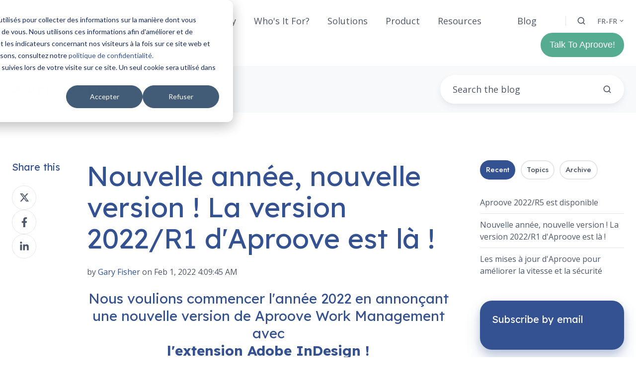

--- FILE ---
content_type: text/html; charset=UTF-8
request_url: https://www.aproove.com/fr-fr/blog/aproove-version-2022r1
body_size: 17378
content:
<!doctype html><html lang="fr-fr" class="no-js blog-4 blog-4--post"><head>
    <meta charset="utf-8">
    <title>Nouvelle année, nouvelle version&nbsp;! Aproove 2022/R1 est disponible&nbsp;!</title>
    <link rel="shortcut icon" href="https://www.aproove.com/hubfs/favicon-2.svg">
    <meta name="description" content="Aproove Work Management version 2022/R1 release with the new Adobe InDesign plugin, and much more!">
    
		<script>
			var act = {};
      act.xs = 479;
      act.sm = 767;
      act.md = 1139;
			act.scroll_offset = {
				sm: 66,
				md: 66,
				lg: 66,
				get: function() {
					if(window.matchMedia('(max-width: 767px)').matches) return act.scroll_offset.sm;
					if(window.matchMedia('(min-width: 1140px)').matches) return act.scroll_offset.lg;
					return act.scroll_offset.md;
				},
				set: function(sm, md, lg){
					act.scroll_offset.sm = sm;
					act.scroll_offset.md = md;
					act.scroll_offset.lg = lg;
				}
			};
		</script>
    
<meta name="viewport" content="width=device-width, initial-scale=1">

    <script src="/hs/hsstatic/jquery-libs/static-1.4/jquery/jquery-1.11.2.js"></script>
<script>hsjQuery = window['jQuery'];</script>
    <meta property="og:description" content="Aproove Work Management version 2022/R1 release with the new Adobe InDesign plugin, and much more!">
    <meta property="og:title" content="Nouvelle année, nouvelle version&nbsp;! Aproove 2022/R1 est disponible&nbsp;!">
    <meta name="twitter:description" content="Aproove Work Management version 2022/R1 release with the new Adobe InDesign plugin, and much more!">
    <meta name="twitter:title" content="Nouvelle année, nouvelle version&nbsp;! Aproove 2022/R1 est disponible&nbsp;!">

    

    
    <style>
a.cta_button{-moz-box-sizing:content-box !important;-webkit-box-sizing:content-box !important;box-sizing:content-box !important;vertical-align:middle}.hs-breadcrumb-menu{list-style-type:none;margin:0px 0px 0px 0px;padding:0px 0px 0px 0px}.hs-breadcrumb-menu-item{float:left;padding:10px 0px 10px 10px}.hs-breadcrumb-menu-divider:before{content:'›';padding-left:10px}.hs-featured-image-link{border:0}.hs-featured-image{float:right;margin:0 0 20px 20px;max-width:50%}@media (max-width: 568px){.hs-featured-image{float:none;margin:0;width:100%;max-width:100%}}.hs-screen-reader-text{clip:rect(1px, 1px, 1px, 1px);height:1px;overflow:hidden;position:absolute !important;width:1px}
</style>

<link rel="stylesheet" href="https://www.aproove.com/hubfs/hub_generated/template_assets/1/80959455335/1764793448285/template_main.min.css">
<link rel="stylesheet" href="https://www.aproove.com/hubfs/hub_generated/template_assets/1/190559343215/1764793432095/template_child.min.css">
<link rel="stylesheet" href="https://www.aproove.com/hubfs/hub_generated/template_assets/1/80957984015/1764793455288/template_nav.min.css">
<link rel="stylesheet" href="https://www.aproove.com/hubfs/hub_generated/template_assets/1/80958148927/1764793445985/template_site-search.min.css">
<link rel="stylesheet" href="https://www.aproove.com/hubfs/hub_generated/template_assets/1/80958149540/1764793459620/template_lang-select.min.css">
<link rel="stylesheet" href="https://www.aproove.com/hubfs/hub_generated/template_assets/1/80959593587/1764793453708/template_mobile-nav.min.css">
<link rel="stylesheet" href="https://www.aproove.com/hubfs/hub_generated/template_assets/1/80959409806/1764793430303/template_header-01.min.css">
<link rel="stylesheet" href="https://www.aproove.com/hubfs/hub_generated/template_assets/1/80959640691/1764793450852/template_search-box.min.css">
<link rel="stylesheet" href="https://www.aproove.com/hubfs/hub_generated/template_assets/1/80959593590/1764793439990/template_blog-search.min.css">
<link rel="stylesheet" href="https://www.aproove.com/hubfs/hub_generated/template_assets/1/80959275264/1764793438135/template_blog-toolbar-1.min.css">
<link rel="stylesheet" href="https://www.aproove.com/hubfs/hub_generated/template_assets/1/80959277947/1764793448792/template_tabs.min.css">
<link rel="stylesheet" href="https://www.aproove.com/hubfs/hub_generated/template_assets/1/80957582719/1764793459881/template_blog-comments.min.css">
<link rel="stylesheet" href="/hs/hsstatic/AsyncSupport/static-1.501/sass/comments_listing_asset.css">
<link rel="stylesheet" href="/hs/hsstatic/AsyncSupport/static-1.501/sass/rss_post_listing.css">
<link rel="stylesheet" href="https://www.aproove.com/hubfs/hub_generated/template_assets/1/80958067080/1764793452078/template_form.min.css">
<link rel="stylesheet" href="https://www.aproove.com/hubfs/hub_generated/template_assets/1/80960196954/1764793442397/template_form-dark.min.css">
<link rel="stylesheet" href="https://www.aproove.com/hubfs/hub_generated/template_assets/1/80958148375/1764793464086/template_blog-4.min.css">
<link rel="stylesheet" href="https://www.aproove.com/hubfs/hub_generated/template_assets/1/80958784256/1764793442323/template_rich-text.min.css">
<link rel="stylesheet" href="https://www.aproove.com/hubfs/hub_generated/module_assets/1/80958148366/1749739136398/module_icon.min.css">
<link rel="stylesheet" href="https://www.aproove.com/hubfs/hub_generated/template_assets/1/80959519554/1764793437886/template_column-navigation.min.css">
<link rel="stylesheet" href="https://www.aproove.com/hubfs/hub_generated/template_assets/1/80959409803/1764793453336/template_footer-11.min.css">
<link rel="preload" as="style" href="https://48752163.fs1.hubspotusercontent-na1.net/hubfs/48752163/raw_assets/media-default-modules/master/650/js_client_assets/assets/TrackPlayAnalytics-Cm48oVxd.css">

<link rel="preload" as="style" href="https://48752163.fs1.hubspotusercontent-na1.net/hubfs/48752163/raw_assets/media-default-modules/master/650/js_client_assets/assets/Tooltip-DkS5dgLo.css">

<style>
  @font-face {
    font-family: "Jost";
    font-weight: 700;
    font-style: normal;
    font-display: swap;
    src: url("/_hcms/googlefonts/Jost/700.woff2") format("woff2"), url("/_hcms/googlefonts/Jost/700.woff") format("woff");
  }
  @font-face {
    font-family: "Jost";
    font-weight: 500;
    font-style: normal;
    font-display: swap;
    src: url("/_hcms/googlefonts/Jost/500.woff2") format("woff2"), url("/_hcms/googlefonts/Jost/500.woff") format("woff");
  }
  @font-face {
    font-family: "Jost";
    font-weight: 400;
    font-style: normal;
    font-display: swap;
    src: url("/_hcms/googlefonts/Jost/regular.woff2") format("woff2"), url("/_hcms/googlefonts/Jost/regular.woff") format("woff");
  }
  @font-face {
    font-family: "Jost";
    font-weight: 600;
    font-style: normal;
    font-display: swap;
    src: url("/_hcms/googlefonts/Jost/600.woff2") format("woff2"), url("/_hcms/googlefonts/Jost/600.woff") format("woff");
  }
  @font-face {
    font-family: "Lexend";
    font-weight: 400;
    font-style: normal;
    font-display: swap;
    src: url("/_hcms/googlefonts/Lexend/regular.woff2") format("woff2"), url("/_hcms/googlefonts/Lexend/regular.woff") format("woff");
  }
  @font-face {
    font-family: "Lexend";
    font-weight: 700;
    font-style: normal;
    font-display: swap;
    src: url("/_hcms/googlefonts/Lexend/700.woff2") format("woff2"), url("/_hcms/googlefonts/Lexend/700.woff") format("woff");
  }
  @font-face {
    font-family: "Lexend Deca";
    font-weight: 400;
    font-style: normal;
    font-display: swap;
    src: url("/_hcms/googlefonts/Lexend_Deca/regular.woff2") format("woff2"), url("/_hcms/googlefonts/Lexend_Deca/regular.woff") format("woff");
  }
  @font-face {
    font-family: "Lexend Deca";
    font-weight: 700;
    font-style: normal;
    font-display: swap;
    src: url("/_hcms/googlefonts/Lexend_Deca/700.woff2") format("woff2"), url("/_hcms/googlefonts/Lexend_Deca/700.woff") format("woff");
  }
  @font-face {
    font-family: "Open Sans";
    font-weight: 400;
    font-style: normal;
    font-display: swap;
    src: url("/_hcms/googlefonts/Open_Sans/regular.woff2") format("woff2"), url("/_hcms/googlefonts/Open_Sans/regular.woff") format("woff");
  }
  @font-face {
    font-family: "Open Sans";
    font-weight: 700;
    font-style: normal;
    font-display: swap;
    src: url("/_hcms/googlefonts/Open_Sans/700.woff2") format("woff2"), url("/_hcms/googlefonts/Open_Sans/700.woff") format("woff");
  }
</style>

    

    
<!--  Added by GoogleAnalytics integration -->
<script>
var _hsp = window._hsp = window._hsp || [];
_hsp.push(['addPrivacyConsentListener', function(consent) { if (consent.allowed || (consent.categories && consent.categories.analytics)) {
  (function(i,s,o,g,r,a,m){i['GoogleAnalyticsObject']=r;i[r]=i[r]||function(){
  (i[r].q=i[r].q||[]).push(arguments)},i[r].l=1*new Date();a=s.createElement(o),
  m=s.getElementsByTagName(o)[0];a.async=1;a.src=g;m.parentNode.insertBefore(a,m)
})(window,document,'script','//www.google-analytics.com/analytics.js','ga');
  ga('create','UA-21824562-1','auto');
  ga('send','pageview');
}}]);
</script>

<!-- /Added by GoogleAnalytics integration -->

<!--  Added by GoogleAnalytics4 integration -->
<script>
var _hsp = window._hsp = window._hsp || [];
window.dataLayer = window.dataLayer || [];
function gtag(){dataLayer.push(arguments);}

var useGoogleConsentModeV2 = true;
var waitForUpdateMillis = 1000;


if (!window._hsGoogleConsentRunOnce) {
  window._hsGoogleConsentRunOnce = true;

  gtag('consent', 'default', {
    'ad_storage': 'denied',
    'analytics_storage': 'denied',
    'ad_user_data': 'denied',
    'ad_personalization': 'denied',
    'wait_for_update': waitForUpdateMillis
  });

  if (useGoogleConsentModeV2) {
    _hsp.push(['useGoogleConsentModeV2'])
  } else {
    _hsp.push(['addPrivacyConsentListener', function(consent){
      var hasAnalyticsConsent = consent && (consent.allowed || (consent.categories && consent.categories.analytics));
      var hasAdsConsent = consent && (consent.allowed || (consent.categories && consent.categories.advertisement));

      gtag('consent', 'update', {
        'ad_storage': hasAdsConsent ? 'granted' : 'denied',
        'analytics_storage': hasAnalyticsConsent ? 'granted' : 'denied',
        'ad_user_data': hasAdsConsent ? 'granted' : 'denied',
        'ad_personalization': hasAdsConsent ? 'granted' : 'denied'
      });
    }]);
  }
}

gtag('js', new Date());
gtag('set', 'developer_id.dZTQ1Zm', true);
gtag('config', 'G-DSN5RTW6KR');
</script>
<script async src="https://www.googletagmanager.com/gtag/js?id=G-DSN5RTW6KR"></script>

<!-- /Added by GoogleAnalytics4 integration -->

<!--  Added by GoogleTagManager integration -->
<script>
var _hsp = window._hsp = window._hsp || [];
window.dataLayer = window.dataLayer || [];
function gtag(){dataLayer.push(arguments);}

var useGoogleConsentModeV2 = true;
var waitForUpdateMillis = 1000;



var hsLoadGtm = function loadGtm() {
    if(window._hsGtmLoadOnce) {
      return;
    }

    if (useGoogleConsentModeV2) {

      gtag('set','developer_id.dZTQ1Zm',true);

      gtag('consent', 'default', {
      'ad_storage': 'denied',
      'analytics_storage': 'denied',
      'ad_user_data': 'denied',
      'ad_personalization': 'denied',
      'wait_for_update': waitForUpdateMillis
      });

      _hsp.push(['useGoogleConsentModeV2'])
    }

    (function(w,d,s,l,i){w[l]=w[l]||[];w[l].push({'gtm.start':
    new Date().getTime(),event:'gtm.js'});var f=d.getElementsByTagName(s)[0],
    j=d.createElement(s),dl=l!='dataLayer'?'&l='+l:'';j.async=true;j.src=
    'https://www.googletagmanager.com/gtm.js?id='+i+dl;f.parentNode.insertBefore(j,f);
    })(window,document,'script','dataLayer','GTM-5NL25QG');

    window._hsGtmLoadOnce = true;
};

_hsp.push(['addPrivacyConsentListener', function(consent){
  if(consent.allowed || (consent.categories && consent.categories.analytics)){
    hsLoadGtm();
  }
}]);

</script>

<!-- /Added by GoogleTagManager integration -->


<!-- Google Tag Manager -->
<script>(function(w,d,s,l,i){w[l]=w[l]||[];w[l].push({'gtm.start':
new Date().getTime(),event:'gtm.js'});var f=d.getElementsByTagName(s)[0],
j=d.createElement(s),dl=l!='dataLayer'?'&l='+l:'';j.async=true;j.src=
'https://www.googletagmanager.com/gtm.js?id='+i+dl;f.parentNode.insertBefore(j,f);
})(window,document,'script','dataLayer','GTM-WP732RC3');</script>
<!-- End Google Tag Manager -->

<link rel="amphtml" href="https://www.aproove.com/fr-fr/blog/aproove-version-2022r1?hs_amp=true">

<meta property="og:image" content="https://www.aproove.com/hubfs/Indd_Extension.gif">
<meta property="og:image:width" content="537">
<meta property="og:image:height" content="328">
<meta property="og:image:alt" content="Nouvelle année, nouvelle version&nbsp;! Aproove 2022/R1 est disponible&nbsp;!">
<meta name="twitter:image" content="https://www.aproove.com/hubfs/Indd_Extension.gif">
<meta name="twitter:image:alt" content="Nouvelle année, nouvelle version&nbsp;! Aproove 2022/R1 est disponible&nbsp;!">

<meta property="og:url" content="https://www.aproove.com/fr-fr/blog/aproove-version-2022r1">
<meta name="twitter:card" content="summary_large_image">

<link rel="canonical" href="https://www.aproove.com/fr-fr/blog/aproove-version-2022r1">

<meta property="og:type" content="article">
<link rel="alternate" type="application/rss+xml" href="https://www.aproove.com/fr-fr/blog/rss.xml">
<meta name="twitter:domain" content="www.aproove.com">
<meta name="twitter:site" content="@Aproove">
<script src="//platform.linkedin.com/in.js" type="text/javascript">
    lang: fr_FR
</script>

<meta http-equiv="content-language" content="fr-fr">
<link rel="alternate" hreflang="en-us" href="https://www.aproove.com/blog/aproove-version-2022r1">
<link rel="alternate" hreflang="fr-fr" href="https://www.aproove.com/fr-fr/blog/aproove-version-2022r1">







  <meta name="generator" content="HubSpot"></head>
  <body class="  hs-content-id-63595662860 hs-blog-post hs-blog-id-50021771276">
<!--  Added by GoogleTagManager integration -->
<noscript><iframe src="https://www.googletagmanager.com/ns.html?id=GTM-5NL25QG" height="0" width="0" style="display:none;visibility:hidden"></iframe></noscript>

<!-- /Added by GoogleTagManager integration -->

    <div id="top"></div>
    <div class="page">
      
        <div data-global-resource-path="act_aproove_2025/partials/header-01.html">














  


<header class="header header--1  header--sticky header--w-search header--w-lang hs-search-hidden">
  <div class="container-fluid above-header">
<div class="row-fluid-wrapper">
<div class="row-fluid">
<div class="span12 widget-span widget-type-cell " style="" data-widget-type="cell" data-x="0" data-w="12">

</div><!--end widget-span -->
</div>
</div>
</div>
  <div class="header__sticky-wrapper">
    <div class="header__sticky-element">
      <div class="header__section header__section--main section">
        <div class="header__center container">
          <div class="row items-center">
            <div class="col s3 md-s3 sm-s4 justify-center">
              <div class="header__logo"><div class="header__logo__static"><div id="hs_cos_wrapper_static_header_logo" class="hs_cos_wrapper hs_cos_wrapper_widget hs_cos_wrapper_type_module widget-type-logo" style="" data-hs-cos-general-type="widget" data-hs-cos-type="module">
  






















  
  <span id="hs_cos_wrapper_static_header_logo_hs_logo_widget" class="hs_cos_wrapper hs_cos_wrapper_widget hs_cos_wrapper_type_logo" style="" data-hs-cos-general-type="widget" data-hs-cos-type="logo"><a href="/?hsLang=fr-fr" id="hs-link-static_header_logo_hs_logo_widget" style="border-width:0px;border:0px;"><img src="https://www.aproove.com/hubfs/logo-aproove-big-1.svg" class="hs-image-widget " height="29" style="height: auto;width:125px;border-width:0px;border:0px;" width="125" alt="logo-aproove-big-1" title="logo-aproove-big-1"></a></span>
</div></div><div class="header__logo__sticky"><div id="hs_cos_wrapper_sticky_header_logo" class="hs_cos_wrapper hs_cos_wrapper_widget hs_cos_wrapper_type_module widget-type-logo" style="" data-hs-cos-general-type="widget" data-hs-cos-type="module">
  






















  
  <span id="hs_cos_wrapper_sticky_header_logo_hs_logo_widget" class="hs_cos_wrapper hs_cos_wrapper_widget hs_cos_wrapper_type_logo" style="" data-hs-cos-general-type="widget" data-hs-cos-type="logo"><a href="/?hsLang=fr-fr" id="hs-link-sticky_header_logo_hs_logo_widget" style="border-width:0px;border:0px;"><img src="https://www.aproove.com/hubfs/logo-aproove-big-4.svg" class="hs-image-widget " height="29" style="height: auto;width:125px;border-width:0px;border:0px;" width="125" alt="logo-aproove-big-4" title="logo-aproove-big-4" loading="lazy"></a></span>
</div></div></div>
            </div>
            <div class="col s9 md-s9 sm-s8">
              <div class="flex flex-row items-center justify-end no-shrink wrap">
                <div class="header__nav">
                  <div id="hs_cos_wrapper_header_nav" class="hs_cos_wrapper hs_cos_wrapper_widget hs_cos_wrapper_type_module" style="" data-hs-cos-general-type="widget" data-hs-cos-type="module"><div class="module module--header_nav module--nav module--block-center module--text-left module--md-text-left">
    <div class="module__inner">

  <nav class="nav nav--light nav--on-hover hs-skip-lang-url-rewrite" flyout-delay="0" aria-label="Main menu">
    <ul class="nav__list nav__list--level1"><li class="nav__item nav__item--branch">
        <a class="nav__link" href="https://www.aproove.com/en-us/why-aproove-work-management">What and Why</a><ul class="nav__list nav__list--level2 nav__list--flyout"><li class="nav__item">
        <a class="nav__link" href="https://www.aproove.com/en-us/what-is-work-management">What is WM?</a></li><li class="nav__item">
        <a class="nav__link" href="https://www.aproove.com/en-us/why-aproove-work-management">Why Use AprooveWM?</a></li></ul></li><li class="nav__item nav__item--branch">
        <a class="nav__link" href="https://www.aproove.com/en-us/aproove-work-management-whos-it-for">Who's It For?</a><ul class="nav__list nav__list--level2 nav__list--flyout"><li class="nav__item">
        <a class="nav__link" href="https://www.aproove.com/shelf-ready">Retail &amp; Grocery</a></li><li class="nav__item">
        <a class="nav__link" href="https://www.aproove.com/pharma-work-management">Pharma and Life Sciences</a></li><li class="nav__item">
        <a class="nav__link" href="https://www.aproove.com/doe">Federal Agencies and National Laboratories</a></li><li class="nav__item">
        <a class="nav__link" href="https://www.aproove.com/insurance-work-management">Insurance</a></li><li class="nav__item">
        <a class="nav__link" href="https://www.aproove.com/en-us/aproove-work-management-benefits-for-brands">Brands</a></li><li class="nav__item">
        <a class="nav__link" href="https://www.aproove.com/en-us/marketing-project-management-software">Marketing Teams</a></li><li class="nav__item">
        <a class="nav__link" href="https://www.aproove.com/en-us/project-management-for-agencies">Agencies</a></li></ul></li><li class="nav__item nav__item--branch">
        <a class="nav__link" href="https://www.aproove.com/solutions">Solutions</a><ul class="nav__list nav__list--level2 nav__list--flyout"><li class="nav__item">
        <a class="nav__link" href="https://www.aproove.com/business-process-management-software">Business Process Management</a></li><li class="nav__item">
        <a class="nav__link" href="https://www.aproove.com/workflow-management-software">Workflow Management</a></li><li class="nav__item">
        <a class="nav__link" href="https://www.aproove.com/task-management-software">Task Management</a></li><li class="nav__item">
        <a class="nav__link" href="https://www.aproove.com/online-proofing-software">Online Proofing</a></li><li class="nav__item">
        <a class="nav__link" href="https://www.aproove.com/digital-asset-management-software">Digital Asset Management (DAM)</a></li></ul></li><li class="nav__item nav__item--branch">
        <a class="nav__link" href="javascript:;">Product</a><ul class="nav__list nav__list--level2 nav__list--flyout"><li class="nav__item">
        <a class="nav__link" href="https://www.aproove.com/en-us/work-management-software-features">Features</a></li><li class="nav__item">
        <a class="nav__link" href="https://www.aproove.com/en-us/work-management-software-integrations">Integrations</a></li><li class="nav__item">
        <a class="nav__link" href="https://www.aproove.com/project-management-software-for-professional-services">Professional Services</a></li></ul></li><li class="nav__item">
        <a class="nav__link" href="https://www.aproove.com/aproove-work-management-resources">Resources</a></li><li class="nav__item">
        <a class="nav__link" href="javascript:;"></a></li><li class="nav__item">
        <a class="nav__link" href="https://www.aproove.com/blog">Blog</a></li><li class="nav__item">
        <a class="nav__link" href="javascript:;"></a></li></ul>
  </nav>

    </div>
  </div>

</div>
                </div>
                
                  <div class="header__search">
                    <div id="hs_cos_wrapper_header_search" class="hs_cos_wrapper hs_cos_wrapper_widget hs_cos_wrapper_type_module" style="" data-hs-cos-general-type="widget" data-hs-cos-type="module">


<div id="header_search" class="site-search site-search--light txt--light">
  <a href="javascript:;" class="site-search__open site-search__open--auto ui-icon" role="button" aria-label="Open search window">
    <svg width="24" height="24" viewbox="0 0 24 24" xmlns="http://www.w3.org/2000/svg">
      <path d="M20.71 19.29L17.31 15.9C18.407 14.5025 19.0022 12.7767 19 11C19 9.41775 18.5308 7.87103 17.6518 6.55544C16.7727 5.23984 15.5233 4.21446 14.0615 3.60896C12.5997 3.00346 10.9911 2.84504 9.43928 3.15372C7.88743 3.4624 6.46197 4.22433 5.34315 5.34315C4.22433 6.46197 3.4624 7.88743 3.15372 9.43928C2.84504 10.9911 3.00347 12.5997 3.60897 14.0615C4.21447 15.5233 5.23985 16.7727 6.55544 17.6518C7.87103 18.5308 9.41775 19 11 19C12.7767 19.0022 14.5025 18.407 15.9 17.31L19.29 20.71C19.383 20.8037 19.4936 20.8781 19.6154 20.9289C19.7373 20.9797 19.868 21.0058 20 21.0058C20.132 21.0058 20.2627 20.9797 20.3846 20.9289C20.5064 20.8781 20.617 20.8037 20.71 20.71C20.8037 20.617 20.8781 20.5064 20.9289 20.3846C20.9797 20.2627 21.0058 20.132 21.0058 20C21.0058 19.868 20.9797 19.7373 20.9289 19.6154C20.8781 19.4936 20.8037 19.383 20.71 19.29ZM5 11C5 9.81331 5.3519 8.65327 6.01119 7.66658C6.67047 6.67988 7.60755 5.91085 8.7039 5.45672C9.80026 5.0026 11.0067 4.88378 12.1705 5.11529C13.3344 5.3468 14.4035 5.91824 15.2426 6.75736C16.0818 7.59647 16.6532 8.66557 16.8847 9.82946C17.1162 10.9933 16.9974 12.1997 16.5433 13.2961C16.0892 14.3925 15.3201 15.3295 14.3334 15.9888C13.3467 16.6481 12.1867 17 11 17C9.4087 17 7.88258 16.3679 6.75736 15.2426C5.63214 14.1174 5 12.5913 5 11Z" fill="currentColor" />
    </svg>
  </a>
  <div class="site-search__popup">
    <div class="site-search__bar">
      <form id="searchForm" class="site-search__form" autocomplete="off" results-zero-text="Sorry, no results found.">
        <input class="site-search__input" id="searchInput" name="searchInput" type="text" placeholder="Search our website" title="Search our website">
        <input name="portalId" type="hidden" value="5011337">
        <input name="language" type="hidden" value="fr-fr">
        <input name="domains" type="hidden" value="all">
        <input name="resultsLength" type="hidden" value="LONG">
        <button class="site-search__submit ui-icon" type="submit" aria-label="Search">
          <svg width="24" height="24" viewbox="0 0 24 24" xmlns="http://www.w3.org/2000/svg">
            <path d="M20.71 19.29L17.31 15.9C18.407 14.5025 19.0022 12.7767 19 11C19 9.41775 18.5308 7.87103 17.6518 6.55544C16.7727 5.23984 15.5233 4.21446 14.0615 3.60896C12.5997 3.00346 10.9911 2.84504 9.43928 3.15372C7.88743 3.4624 6.46197 4.22433 5.34315 5.34315C4.22433 6.46197 3.4624 7.88743 3.15372 9.43928C2.84504 10.9911 3.00347 12.5997 3.60897 14.0615C4.21447 15.5233 5.23985 16.7727 6.55544 17.6518C7.87103 18.5308 9.41775 19 11 19C12.7767 19.0022 14.5025 18.407 15.9 17.31L19.29 20.71C19.383 20.8037 19.4936 20.8781 19.6154 20.9289C19.7373 20.9797 19.868 21.0058 20 21.0058C20.132 21.0058 20.2627 20.9797 20.3846 20.9289C20.5064 20.8781 20.617 20.8037 20.71 20.71C20.8037 20.617 20.8781 20.5064 20.9289 20.3846C20.9797 20.2627 21.0058 20.132 21.0058 20C21.0058 19.868 20.9797 19.7373 20.9289 19.6154C20.8781 19.4936 20.8037 19.383 20.71 19.29ZM5 11C5 9.81331 5.3519 8.65327 6.01119 7.66658C6.67047 6.67988 7.60755 5.91085 8.7039 5.45672C9.80026 5.0026 11.0067 4.88378 12.1705 5.11529C13.3344 5.3468 14.4035 5.91824 15.2426 6.75736C16.0818 7.59647 16.6532 8.66557 16.8847 9.82946C17.1162 10.9933 16.9974 12.1997 16.5433 13.2961C16.0892 14.3925 15.3201 15.3295 14.3334 15.9888C13.3467 16.6481 12.1867 17 11 17C9.4087 17 7.88258 16.3679 6.75736 15.2426C5.63214 14.1174 5 12.5913 5 11Z" fill="currentColor"></path>
          </svg>
        </button>
        <a href="javascript:;" class="site-search__close ui-icon" role="button" aria-label="Close search window">
          <svg width="24" height="24" viewbox="0 0 24 24" xmlns="http://www.w3.org/2000/svg">
            <path d="M20.707 4.707a1 1 0 0 0-1.414-1.414L12 10.586 4.707 3.293a1 1 0 0 0-1.414 1.414L10.586 12l-7.293 7.293a1 1 0 1 0 1.414 1.414L12 13.414l7.293 7.293a1 1 0 0 0 1.414-1.414L13.414 12l7.293-7.293z" fill="currentColor" />
          </svg>
        </a>
      </form>
    </div>
    <div class="site-search__results">
      <div class="site-search__results-block">
        <div class="site-search__result-template"><div class="site-search__result-text">
            <div class="site-search__result-title ui-label"></div>
            <div class="site-search__result-desc small-text"></div>
          </div>
        </div>
        <button class="site-search__more btn btn--fill btn--medium btn--accent">More results</button>
      </div>
    </div>
  </div>
</div></div>
                  </div>
                
                
                  <div class="header__lang">
                    <div id="hs_cos_wrapper_header_lang" class="hs_cos_wrapper hs_cos_wrapper_widget hs_cos_wrapper_type_module" style="" data-hs-cos-general-type="widget" data-hs-cos-type="module">



<div class="module module--header_lang module--lang-select">
    <div class="module__inner">

  
  
    
      
    
    <div id="" class="module-wrapper module-wrapper--lang-select">
      <div class="lang-select lang-select--light lang-select--short-label hs-skip-lang-url-rewrite">
        <button class="lang-select__button">
          
            
              
            
            <div class="lang-select__label">Fr-fr</div>
          
          
          <div class="lang-select__arrow">
            <svg width="12" height="12" viewbox="0 0 12 12" xmlns="http://www.w3.org/2000/svg">
              <path d="M3.60311 4.14644C3.40785 4.34171 3.40785 4.65829 3.60311 4.85356L6.60312 7.85355C6.79837 8.0488 7.11497 8.0488 7.31022 7.85355L10.3102 4.85356C10.5055 4.65829 10.5055 4.34171 10.3102 4.14644C10.115 3.95119 9.79837 3.95119 9.60312 4.14644L6.95667 6.7929L4.31022 4.14644C4.11496 3.95119 3.79838 3.95119 3.60311 4.14644Z" fill="currentColor" />
            </svg>
          </div>
        </button>
        <nav class="lang-select__nav">
          <ul>
            <li><a href="javascript:;" tabindex="-1">Français - France</a></li>
            
              <li class="en-us">
                <a href="https://www.aproove.com/blog/aproove-version-2022r1">English - United States</a>
              </li>
            
          </ul>
        </nav>
      </div>
    </div>
  

    </div>
  </div>
</div>
                  </div>
                
                <div class="header__buttons">
                  <div class="header__buttons__static">
                    <div id="hs_cos_wrapper_static_header_buttons" class="hs_cos_wrapper hs_cos_wrapper_widget hs_cos_wrapper_type_module" style="" data-hs-cos-general-type="widget" data-hs-cos-type="module">


<div class="module module--static_header_buttons module--button">
    <div class="module__inner">

  <div class="inline-items"><!--HubSpot Call-to-Action Code --><span class="hs-cta-wrapper" id="hs-cta-wrapper-dba2a2d1-ec01-4641-9525-79d381f90256"><span class="hs-cta-node hs-cta-dba2a2d1-ec01-4641-9525-79d381f90256" id="hs-cta-dba2a2d1-ec01-4641-9525-79d381f90256"><!--[if lte IE 8]><div id="hs-cta-ie-element"></div><![endif]--><a href="https://cta-redirect.hubspot.com/cta/redirect/5011337/dba2a2d1-ec01-4641-9525-79d381f90256" target="_blank" rel="noopener"><img class="hs-cta-img" id="hs-cta-img-dba2a2d1-ec01-4641-9525-79d381f90256" style="border-width:0px;" src="https://no-cache.hubspot.com/cta/default/5011337/dba2a2d1-ec01-4641-9525-79d381f90256.png" alt="Talk To Aproove!"></a></span><script charset="utf-8" src="/hs/cta/cta/current.js"></script><script type="text/javascript"> hbspt.cta._relativeUrls=true;hbspt.cta.load(5011337, 'dba2a2d1-ec01-4641-9525-79d381f90256', {"useNewLoader":"true","region":"na1"}); </script></span><!-- end HubSpot Call-to-Action Code --></div>

    </div>
  </div>
</div>
                  </div>
                  <div class="header__buttons__overlap">
                    <div id="hs_cos_wrapper_overlapping_header_buttons" class="hs_cos_wrapper hs_cos_wrapper_widget hs_cos_wrapper_type_module" style="" data-hs-cos-general-type="widget" data-hs-cos-type="module">


<div class="module module--overlapping_header_buttons module--button">
    <div class="module__inner">

  <div class="inline-items">
        
        
        
    
  <a href="https://www.hubspot.com/" class="btn btn--fill btn--medium btn--accent btn--default  btn--overlapping_header_buttons-1">
          
          Buy Now
        </a></div>

    </div>
  </div>
</div>
                  </div>
                  
                    <div class="header__buttons__sticky">
                      <div id="hs_cos_wrapper_sticky_header_buttons" class="hs_cos_wrapper hs_cos_wrapper_widget hs_cos_wrapper_type_module" style="" data-hs-cos-general-type="widget" data-hs-cos-type="module">


<div class="module module--sticky_header_buttons module--button">
    <div class="module__inner">

  <div class="inline-items"><!--HubSpot Call-to-Action Code --><span class="hs-cta-wrapper" id="hs-cta-wrapper-dba2a2d1-ec01-4641-9525-79d381f90256"><span class="hs-cta-node hs-cta-dba2a2d1-ec01-4641-9525-79d381f90256" id="hs-cta-dba2a2d1-ec01-4641-9525-79d381f90256"><!--[if lte IE 8]><div id="hs-cta-ie-element"></div><![endif]--><a href="https://cta-redirect.hubspot.com/cta/redirect/5011337/dba2a2d1-ec01-4641-9525-79d381f90256" target="_blank" rel="noopener"><img class="hs-cta-img" id="hs-cta-img-dba2a2d1-ec01-4641-9525-79d381f90256" style="border-width:0px;" src="https://no-cache.hubspot.com/cta/default/5011337/dba2a2d1-ec01-4641-9525-79d381f90256.png" alt="Talk To Aproove!"></a></span><script charset="utf-8" src="/hs/cta/cta/current.js"></script><script type="text/javascript"> hbspt.cta._relativeUrls=true;hbspt.cta.load(5011337, 'dba2a2d1-ec01-4641-9525-79d381f90256', {"useNewLoader":"true","region":"na1"}); </script></span><!-- end HubSpot Call-to-Action Code --></div>

    </div>
  </div>
</div>
                    </div>
                  
                </div>
                <div class="header__mobile-nav">
                  <div id="hs_cos_wrapper_header_mobile_nav" class="hs_cos_wrapper hs_cos_wrapper_widget hs_cos_wrapper_type_module" style="" data-hs-cos-general-type="widget" data-hs-cos-type="module">







<div class="module module--header_mobile_nav module--mnav">
    <div class="module__inner">

  <div class="mnav mnav--light">
    <a class="mnav__open mnav__open--auto ui-icon" href="javascript:;" role="button" aria-label="Open menu">
      <svg width="24" height="24" viewbox="0 0 24 24" xmlns="http://www.w3.org/2000/svg">
        <path d="M3 6a1 1 0 0 1 1-1h16a1 1 0 1 1 0 2H4a1 1 0 0 1-1-1zm0 6a1 1 0 0 1 1-1h16a1 1 0 1 1 0 2H4a1 1 0 0 1-1-1zm1 5a1 1 0 1 0 0 2h16a1 1 0 1 0 0-2H4z" fill="currentColor" />
      </svg>
    </a>
    <div class="mnav__overlay"></div>
    <div class="mnav__popup">
      
      <div class="mnav__section mnav__section--first mnav__menu hs-skip-lang-url-rewrite">
        
  
  

      </div>
      
      
      
      
        <div class="mnav__section mnav__buttons inline-items inline-items--left">
    
  <a href="https://www.hubspot.com/" class="btn btn--fill btn--medium btn--accent btn--default  btn--header_mobile_nav-1">
                
                Buy Now
              </a></div>
      
      
      
      
      
      
      
      
      <a href="javascript:;" class="mnav__close ui-icon" role="button" aria-label="Open menu">
        <svg width="24" height="24" viewbox="0 0 24 24" xmlns="http://www.w3.org/2000/svg">
          <path d="M20.707 4.707a1 1 0 0 0-1.414-1.414L12 10.586 4.707 3.293a1 1 0 0 0-1.414 1.414L10.586 12l-7.293 7.293a1 1 0 1 0 1.414 1.414L12 13.414l7.293 7.293a1 1 0 0 0 1.414-1.414L13.414 12l7.293-7.293z" fill="currentColor" />
        </svg>
      </a>
    </div>
  </div>

    </div>
  </div>
</div>
                </div>
              </div>
            </div>
          </div>
        </div>
      </div>
    </div>
  </div>
</header>

</div>
      
      <main id="main-content" class="body">
        
  
  
  
  
  
  
  
  
  
  
  
  
  
  
  
  <div class="blog-toolbar-1 section bg-light">
    <div class="blog-toolbar-1__center container">
      <div class="row">
        <div class="col s12">
          <div class="flex flex-row items-center justify-between sm-flex-col sm-items-stretch">
            
            <div class="blog-toolbar-1__title blog-toolbar-1__title--blog-title h3">
              <span class="blog-toolbar-1__title-icon">
                <a href="/fr-fr/blog?hsLang=fr-fr" class="ui-icon">
                  <svg width="24" height="21" viewbox="0 0 576 512" xmlns="http://www.w3.org/2000/svg">
                    <path fill="currentColor" d="M280.37 148.26L96 300.11V464a16 16 0 0 0 16 16l112.06-.29a16 16 0 0 0 15.92-16V368a16 16 0 0 1 16-16h64a16 16 0 0 1 16 16v95.64a16 16 0 0 0 16 16.05L464 480a16 16 0 0 0 16-16V300L295.67 148.26a12.19 12.19 0 0 0-15.3 0zM571.6 251.47L488 182.56V44.05a12 12 0 0 0-12-12h-56a12 12 0 0 0-12 12v72.61L318.47 43a48 48 0 0 0-61 0L4.34 251.47a12 12 0 0 0-1.6 16.9l25.5 31A12 12 0 0 0 45.15 301l235.22-193.74a12.19 12.19 0 0 1 15.3 0L530.9 301a12 12 0 0 0 16.9-1.6l25.5-31a12 12 0 0 0-1.7-16.93z"></path>
                  </svg>
                </a>
              </span>
              <span class="blog-toolbar-1__title-text">Aproove Blog</span>
            </div>
            
            <div class="blog-toolbar-1__search blog-search">
              <div class="search-box search-box--dark">
                <form class="blog-search__form" onsubmit="do_blog_search(event);" autocomplete="off" results-zero-text="Sorry, no results found.">
                  <input name="term" class="search-box__input blog-search__input" type="text" placeholder="Search the blog">
                  <input name="groupId" type="hidden" value="50021771276">
                  <input name="language" type="hidden" value="fr-fr">
                  <input name="limit" type="hidden" value="20">
                  <input name="offset" type="hidden" value="0">
                  <input name="length" type="hidden" value="SHORT">
                  <button class="search-box__btn blog-search__search-icon ui-icon" type="submit" value="Search the blog" aria-label="Search the blog">
                    <svg width="24" height="24" viewbox="0 0 24 24" xmlns="http://www.w3.org/2000/svg">
                      <path d="M20.71 19.29L17.31 15.9C18.407 14.5025 19.0022 12.7767 19 11C19 9.41775 18.5308 7.87103 17.6518 6.55544C16.7727 5.23984 15.5233 4.21446 14.0615 3.60896C12.5997 3.00346 10.9911 2.84504 9.43928 3.15372C7.88743 3.4624 6.46197 4.22433 5.34315 5.34315C4.22433 6.46197 3.4624 7.88743 3.15372 9.43928C2.84504 10.9911 3.00347 12.5997 3.60897 14.0615C4.21447 15.5233 5.23985 16.7727 6.55544 17.6518C7.87103 18.5308 9.41775 19 11 19C12.7767 19.0022 14.5025 18.407 15.9 17.31L19.29 20.71C19.383 20.8037 19.4936 20.8781 19.6154 20.9289C19.7373 20.9797 19.868 21.0058 20 21.0058C20.132 21.0058 20.2627 20.9797 20.3846 20.9289C20.5064 20.8781 20.617 20.8037 20.71 20.71C20.8037 20.617 20.8781 20.5064 20.9289 20.3846C20.9797 20.2627 21.0058 20.132 21.0058 20C21.0058 19.868 20.9797 19.7373 20.9289 19.6154C20.8781 19.4936 20.8037 19.383 20.71 19.29ZM5 11C5 9.81331 5.3519 8.65327 6.01119 7.66658C6.67047 6.67988 7.60755 5.91085 8.7039 5.45672C9.80026 5.0026 11.0067 4.88378 12.1705 5.11529C13.3344 5.3468 14.4035 5.91824 15.2426 6.75736C16.0818 7.59647 16.6532 8.66557 16.8847 9.82946C17.1162 10.9933 16.9974 12.1997 16.5433 13.2961C16.0892 14.3925 15.3201 15.3295 14.3334 15.9888C13.3467 16.6481 12.1867 17 11 17C9.4087 17 7.88258 16.3679 6.75736 15.2426C5.63214 14.1174 5 12.5913 5 11Z" fill="currentColor"></path>
                    </svg>
                  </button>
                  <button class="search-box__btn blog-search__cancel-icon ui-icon" type="reset" onclick="blog_search_reset()">
                    <svg width="24" height="24" viewbox="0 0 24 24" xmlns="http://www.w3.org/2000/svg">
                      <path d="M20.707 4.707a1 1 0 0 0-1.414-1.414L12 10.586 4.707 3.293a1 1 0 0 0-1.414 1.414L10.586 12l-7.293 7.293a1 1 0 1 0 1.414 1.414L12 13.414l7.293 7.293a1 1 0 0 0 1.414-1.414L13.414 12l7.293-7.293z" fill="currentColor"></path>
                    </svg>
                  </button>
                </form>
              </div>
              <div class="blog-search__results-overlay" onclick="blog_search_reset()"></div>
              <div class="blog-search__results-wrapper">
                <div class="blog-search__results"></div>
              </div>
            </div>
          </div>
        </div>
      </div>
    </div>
  </div>
  
  <div class="blog-body section">
    <div class="blog-body__center container">
      <div class="row items-stretch">
        <div class="blog-body__content col s9 md-s12">
          
          <div class="blog-post row items-stretch">
            
              <div class="blog-post__top-sharing col s2">
                <div class="blog-post__sharing">
                  <h4 class="blog-post__sharing-title">Share this</h4>
                  <div class="clear">
                    
                      
                      <div id="hs_cos_wrapper_sharing" class="hs_cos_wrapper hs_cos_wrapper_widget hs_cos_wrapper_type_module" style="" data-hs-cos-general-type="widget" data-hs-cos-type="module">



  


<div class="module module--sharing module--sharing">
    <div class="module__inner">

  <div class="sharing txt--light">
    
    <div class="sharing__icons inline-items" style="gap:.56rem">
      
        <a class="sharing__icon sharing__icon--twitter" href="https://x.com/intent/post?url=https://www.aproove.com/fr-fr/blog/aproove-version-2022r1&amp;text=Nouvelle+ann%26eacute%3Be%2C+nouvelle+version%26nbsp%3B%21+Aproove+2022%2FR1+est+disponible%26nbsp%3B%21" target="_blank">
          <span class="screen-reader-text">Share on X</span>
          <span class="icon icon--medium icon--disc icon--outline icon--light" aria-hidden="true">
            <span class="icon__glyph">
              <svg xmlns="http://www.w3.org/2000/svg" width="512" height="512" viewbox="0 0 512 512"><path fill="currentColor" d="M389.2 48h70.6L305.6 224.2 487 464H345L233.7 318.6 106.5 464H35.8l164.9-188.5L26.8 48h145.6l100.5 132.9L389.2 48zm-24.8 373.8h39.1L151.1 88h-42l255.3 333.8z" /></svg>
            </span>
          </span>
        </a>
      
      
        <a class="sharing__icon sharing__icon--facebook" href="https://www.facebook.com/sharer/sharer.php?u=https://www.aproove.com/fr-fr/blog/aproove-version-2022r1&amp;t=Nouvelle+ann%26eacute%3Be%2C+nouvelle+version%26nbsp%3B%21+Aproove+2022%2FR1+est+disponible%26nbsp%3B%21" target="_blank">
          <span class="screen-reader-text">Share on Facebook</span>
          <span class="icon icon--medium icon--disc icon--outline icon--light" aria-hidden="true">
            <span class="icon__glyph">
              <svg xmlns="http://www.w3.org/2000/svg" width="320" height="512" viewbox="0 0 320 512"><path fill="currentColor" d="M279.14 288l14.22-92.66h-88.91v-60.13c0-25.35 12.42-50.06 52.24-50.06h40.42V6.26S260.43 0 225.36 0c-73.22 0-121.08 44.38-121.08 124.72v70.62H22.89V288h81.39v224h100.17V288z"></path></svg>
            </span>
          </span>
        </a>
      
      
        <a class="sharing__icon sharing__icon--linkedin" href="https://www.linkedin.com/shareArticle?mini=true&amp;url=https://www.aproove.com/fr-fr/blog/aproove-version-2022r1&amp;t=Nouvelle+ann%26eacute%3Be%2C+nouvelle+version%26nbsp%3B%21+Aproove+2022%2FR1+est+disponible%26nbsp%3B%21" target="_blank">
          <span class="screen-reader-text">Share on LinkedIn</span>
          <span class="icon icon--medium icon--disc icon--outline icon--light" aria-hidden="true">
            <span class="icon__glyph">
              <svg xmlns="http://www.w3.org/2000/svg" width="448" height="512" viewbox="0 0 448 512"><path fill="currentColor" d="M100.28 448H7.4V148.9h92.88zM53.79 108.1C24.09 108.1 0 83.5 0 53.8a53.79 53.79 0 0 1 107.58 0c0 29.7-24.1 54.3-53.79 54.3zM447.9 448h-92.68V302.4c0-34.7-.7-79.2-48.29-79.2-48.29 0-55.69 37.7-55.69 76.7V448h-92.78V148.9h89.08v40.8h1.3c12.4-23.5 42.69-48.3 87.88-48.3 94 0 111.28 61.9 111.28 142.3V448z"></path></svg>
            </span>
          </span>
        </a>
      
      
    </div>
  </div>

    </div>
  </div>
</div>
                    
                  </div>
                </div>
              </div>
            
            <div class="col s10">
              <h1 class="blog-post__title h1"><span id="hs_cos_wrapper_name" class="hs_cos_wrapper hs_cos_wrapper_meta_field hs_cos_wrapper_type_text" style="" data-hs-cos-general-type="meta_field" data-hs-cos-type="text">Nouvelle année, nouvelle version ! La version 2022/R1 d'Aproove est là !</span></h1>
              <div class="blog-post__body clear">
                
                  <p class="blog-post__info small-text">
                    by <a href="https://www.aproove.com/fr-fr/blog/author/gary-fisher"><strong>Gary Fisher</strong></a> on Feb 1, 2022 4:09:45 AM
                  </p>
                
                <div id="hs_cos_wrapper_narration" class="hs_cos_wrapper hs_cos_wrapper_widget hs_cos_wrapper_type_module" style="" data-hs-cos-general-type="widget" data-hs-cos-type="module"><link rel="stylesheet" href="https://48752163.fs1.hubspotusercontent-na1.net/hubfs/48752163/raw_assets/media-default-modules/master/650/js_client_assets/assets/TrackPlayAnalytics-Cm48oVxd.css">
<link rel="stylesheet" href="https://48752163.fs1.hubspotusercontent-na1.net/hubfs/48752163/raw_assets/media-default-modules/master/650/js_client_assets/assets/Tooltip-DkS5dgLo.css">

    <script type="text/javascript">
      window.__hsEnvConfig = {"hsDeployed":true,"hsEnv":"prod","hsJSRGates":["CMS:JSRenderer:SeparateIslandRenderOption","CMS:JSRenderer:CompressResponse","CMS:JSRenderer:MinifyCSS","CMS:JSRenderer:GetServerSideProps","CMS:JSRenderer:LocalProxySchemaVersion1","CMS:JSRenderer:SharedDeps"],"hublet":"na1","portalID":5011337};
      window.__hsServerPageUrl = "https:\u002F\u002Fwww.aproove.com\u002Ffr-fr\u002Fblog\u002Faproove-version-2022r1";
      window.__hsBasePath = "\u002Ffr-fr\u002Fblog\u002Faproove-version-2022r1";
    </script>
      </div>
                <span id="hs_cos_wrapper_post_body" class="hs_cos_wrapper hs_cos_wrapper_meta_field hs_cos_wrapper_type_rich_text" style="" data-hs-cos-general-type="meta_field" data-hs-cos-type="rich_text"><h3 style="text-align: center;">Nous voulions commencer l'année 2022 en annonçant une nouvelle version de Aproove Work Management avec<br><span style="font-weight: bold;">l'extension Adobe InDesign !</span><br><br></h3>
<p>La première version de 2022 apporte des avantages significatifs à toute entreprise traitant des fichiers Adobe InDesign, que ce soit en interne ou via un fournisseur tiers. Le nouveau plugin Adobe InDesign permet aux utilisateurs de production d'interagir avec les flux de travail d'Aproove sans quitter leur application Adobe InDesign native !<br><br>La version 2022/R1 apporte également de nombreuses nouvelles fonctionnalités et améliorations, notamment une importante version 3 de l'API Aproove contenant plus de 50 nouvelles fonctions. Mais ce n'est pas tout ! Nous avons également lancé une nouvelle recherche avancée fantastique, des capacités d'interface de révision supplémentaires, des améliorations de formulaires, et bien plus encore ! Veuillez voir ci-dessous pour plus de détails.</p>
<p style="text-align: center;"><br><span style="font-weight: bold;"><em>Inscrivez-vous ci-dessous pour participer à notre webinaire du Jeudi 24 février 2022 afin d'en savoir plus sur le plugin Adobe InDesign et d'autres informations sur cette nouvelle version !</em></span></p>
<p><!--HubSpot Call-to-Action Code --><span class="hs-cta-wrapper" id="hs-cta-wrapper-ef5f5c7d-7ae8-4bbb-97e8-96f1e4680929"><span class="hs-cta-node hs-cta-ef5f5c7d-7ae8-4bbb-97e8-96f1e4680929" id="hs-cta-ef5f5c7d-7ae8-4bbb-97e8-96f1e4680929"><!--[if lte IE 8]><div id="hs-cta-ie-element"></div><![endif]--><a href="https://cta-redirect.hubspot.com/cta/redirect/5011337/ef5f5c7d-7ae8-4bbb-97e8-96f1e4680929" target="_blank" rel="noopener"><img class="hs-cta-img" id="hs-cta-img-ef5f5c7d-7ae8-4bbb-97e8-96f1e4680929" style="border-width:0px;margin: 0 auto; display: block; margin-top: 20px; margin-bottom: 20px" src="https://no-cache.hubspot.com/cta/default/5011337/ef5f5c7d-7ae8-4bbb-97e8-96f1e4680929.png" alt="Inscrivez-vous" align="middle"></a></span><script charset="utf-8" src="/hs/cta/cta/current.js"></script><script type="text/javascript"> hbspt.cta._relativeUrls=true;hbspt.cta.load(5011337, 'ef5f5c7d-7ae8-4bbb-97e8-96f1e4680929', {"useNewLoader":"true","region":"na1"}); </script></span><!-- end HubSpot Call-to-Action Code --></p>
<h6 style="text-align: center; font-size: 20px;"><span style="font-weight: bold;">Résumé des nouvelles fonctionnalités de la version 2022/R1</span></h6>
<p><!--more--></p>
<h6><span style="font-weight: bold;"></span><strong><span style="color: #2b327c;">Extension Aproove pour Adobe InDesign;<br><br></span></strong></h6>
<h6><a href="https://www.youtube.com/watch?v=1_j7-RdUDWk&amp;t=39s" rel="noopener" target="_blank"><img src="https://www.aproove.com/hs-fs/hubfs/Indd_Extension.gif?width=712&amp;name=Indd_Extension.gif" alt="Indd_Extension" width="712" loading="lazy" style="width: 712px; margin: 0px auto; display: block;" srcset="https://www.aproove.com/hs-fs/hubfs/Indd_Extension.gif?width=356&amp;name=Indd_Extension.gif 356w, https://www.aproove.com/hs-fs/hubfs/Indd_Extension.gif?width=712&amp;name=Indd_Extension.gif 712w, https://www.aproove.com/hs-fs/hubfs/Indd_Extension.gif?width=1068&amp;name=Indd_Extension.gif 1068w, https://www.aproove.com/hs-fs/hubfs/Indd_Extension.gif?width=1424&amp;name=Indd_Extension.gif 1424w, https://www.aproove.com/hs-fs/hubfs/Indd_Extension.gif?width=1780&amp;name=Indd_Extension.gif 1780w, https://www.aproove.com/hs-fs/hubfs/Indd_Extension.gif?width=2136&amp;name=Indd_Extension.gif 2136w" sizes="(max-width: 712px) 100vw, 712px"></a></h6>
<p><br>La nouvelle extension Adobe InDesign permettra à vos équipes de production, à vos prestataires extérieurs ou même à des agences externes d'accéder à Aproove directement depuis Adobe InDesign. Voici quelques-unes de ses fonctionnalités ;</p>
<ul>
<li>Visualiser et interagir avec les annotations sur les calques d'Adobe InDesign</li>
<li>mentionnez et commentez les annotations à partir d'Adobe InDesign</li>
<li>Liez les PDF annotés à votre fichier InDesign et synchronisez les pages.</li>
<li>Ajoutez des balises de note et utilisez même des formulaires dans les balises.</li>
<li>Recherchez des notes</li>
<li>Afficher la page d'accueil d'Aproove et les listes de projets</li>
<li>Naviguer dans vos projets dans l'arborescence des fichiers</li>
</ul>
<p><br>L'extension InDesign sera disponible pour tous les clients Aproove Classic dédié et Enterprise. Chaque compte utilisateur payant est accompagné d'un plugin InDesign GRATUIT permettant aux utilisateurs de se connecter au plugin InDesign ou à l'application Aproove en utilisant les identifiants de votre compte. (Vous ne pouvez pas vous connecter aux deux simultanément).<br><br>L'extension Adobe InDesign ouvre des possibilités infinies en vous permettant d'utiliser Aproove au sein de vos équipes de production, sans qu'elles aient à quitter leur application native ! (Plus besoin d'imprimer les annotations ou de demander aux graphistes de les visualiser sur un écran séparé).<br><br>Vous pouvez même fournir l'extension Adobe InDesign à vos sociétés de production externalisées, leur permettant ainsi de recevoir les modifications directement dans InDesign et d'accéder aux fichiers stockés dans votre Aproove Drive sans avoir besoin de leur envoyer quoi que ce soit !<br><br>L'extension Adobe InDesign n'est qu'une première étape ; nous poursuivrons avec les extensions Adobe Photoshop et Adobe Illustrator en 2022 et élargirons l'utilisation pour intégrer la to-do list de l'utilisateur et permettre le glisser-déposer depuis le Drive Aproove directement sur la page !<br><br><span style="font-weight: bold;">Vous avez besoin de plus de comptes ?</span></p>
<p style="font-weight: bold;"><span style="font-weight: normal;">Si vous avez besoin de plus de comptes utilisateurs pour étendre l'utilisation de l'extension Adobe InDesign, les clients Enterprise peuvent acheter des comptes utilisateurs "Dashboard" supplémentaires, et les clients Classic dédiés peuvent acheter des comptes utilisateurs "Standard" supplémentaires.</span></p>
<h6 style="text-align: center;"><span style="font-weight: bold;">Quoi de neuf à part cela ?<br><br></span></h6>
<h6><strong><span style="color: #2b327c;"><img src="https://www.aproove.com/hs-fs/hubfs/api-1.png?width=233&amp;name=api-1.png" alt="api-1" width="233" loading="lazy" style="width: 233px; float: left;" srcset="https://www.aproove.com/hs-fs/hubfs/api-1.png?width=117&amp;name=api-1.png 117w, https://www.aproove.com/hs-fs/hubfs/api-1.png?width=233&amp;name=api-1.png 233w, https://www.aproove.com/hs-fs/hubfs/api-1.png?width=350&amp;name=api-1.png 350w, https://www.aproove.com/hs-fs/hubfs/api-1.png?width=466&amp;name=api-1.png 466w, https://www.aproove.com/hs-fs/hubfs/api-1.png?width=583&amp;name=api-1.png 583w, https://www.aproove.com/hs-fs/hubfs/api-1.png?width=699&amp;name=api-1.png 699w" sizes="(max-width: 233px) 100vw, 233px"><br>Aproove API REST et RPC;</span></strong><span style="color: #2b327c;"></span></h6>
<p>La version 3 de l'API Aproove, à la fois REST et RPC, est officiellement lancée. Cette version contient plus de 50 nouvelles fonctions documentées vous permettant de réaliser des intégrations encore plus profondes avec votre pile technologique !&nbsp;</p>
<p>&nbsp;</p>
<span></span>
<h6>&nbsp;</h6>
<h6><strong><span style="color: #2b327c;">Interface d'annotation et de visualisation de document;<br><br></span></strong><span style="color: #2b327c;"></span><img src="https://www.aproove.com/hs-fs/hubfs/RI_New_Features_2022R1.gif?width=697&amp;name=RI_New_Features_2022R1.gif" alt="RI_New_Features_2022R1" width="697" loading="lazy" style="color: #414141; font-family: 'Open Sans', sans-serif; font-size: 16px; font-weight: normal; letter-spacing: 0px; background-color: transparent; width: 697px; margin-left: auto; margin-right: auto; display: block;" srcset="https://www.aproove.com/hs-fs/hubfs/RI_New_Features_2022R1.gif?width=349&amp;name=RI_New_Features_2022R1.gif 349w, https://www.aproove.com/hs-fs/hubfs/RI_New_Features_2022R1.gif?width=697&amp;name=RI_New_Features_2022R1.gif 697w, https://www.aproove.com/hs-fs/hubfs/RI_New_Features_2022R1.gif?width=1046&amp;name=RI_New_Features_2022R1.gif 1046w, https://www.aproove.com/hs-fs/hubfs/RI_New_Features_2022R1.gif?width=1394&amp;name=RI_New_Features_2022R1.gif 1394w, https://www.aproove.com/hs-fs/hubfs/RI_New_Features_2022R1.gif?width=1743&amp;name=RI_New_Features_2022R1.gif 1743w, https://www.aproove.com/hs-fs/hubfs/RI_New_Features_2022R1.gif?width=2091&amp;name=RI_New_Features_2022R1.gif 2091w" sizes="(max-width: 697px) 100vw, 697px"></h6>
<ul>
<li>
<p>Unique à Aproove, nous avons ajouté la possibilité pour les utilisateurs de comparer les actifs d'un projet différent dans la vue de comparaison !</p>
</li>
<li>
<p>Lors de l'utilisation de l'outil de sélection des couleurs (pour recueillir la répartition des couleurs sur la zone sélectionnée d'une épreuve), vous pouvez désormais ajouter les valeurs des couleurs directement dans une note d'annotation.</p>
</li>
<li>
<p>Nous avons ajouté une fonction (en cliquant sur l'icône de la loupe dans l'interface de révision) qui permet aux utilisateurs qui ont fait un zoom dans un fichier de rapidement "recentrer" et "adapter le bien à la taille de la fenêtre".</p>
</li>
<li>
<p>Chaque utilisateur dispose désormais d'un nouveau paramètre de préférence dans l'interface de révision, qui lui permet de contrôler la vitesse de zoom dans l'interface de révision.</p>
</li>
</ul>
<h6><strong><span style="color: #2b327c;"><img src="https://www.aproove.com/hs-fs/hubfs/feat-metadata.png?width=223&amp;name=feat-metadata.png" alt="feat-metadata" width="223" loading="lazy" style="width: 223px; float: left;" srcset="https://www.aproove.com/hs-fs/hubfs/feat-metadata.png?width=112&amp;name=feat-metadata.png 112w, https://www.aproove.com/hs-fs/hubfs/feat-metadata.png?width=223&amp;name=feat-metadata.png 223w, https://www.aproove.com/hs-fs/hubfs/feat-metadata.png?width=335&amp;name=feat-metadata.png 335w, https://www.aproove.com/hs-fs/hubfs/feat-metadata.png?width=446&amp;name=feat-metadata.png 446w, https://www.aproove.com/hs-fs/hubfs/feat-metadata.png?width=558&amp;name=feat-metadata.png 558w, https://www.aproove.com/hs-fs/hubfs/feat-metadata.png?width=669&amp;name=feat-metadata.png 669w" sizes="(max-width: 223px) 100vw, 223px"></span></strong></h6>
<h6><strong><span style="color: #2b327c;">Metadonnées...</span></strong></h6>
<p>Aproove a reconstruit son modèle interne de métadonnées, ce qui permettra aux futures versions d'Aproove de gérer les métadonnées à n'importe quel niveau d'objet, y compris les projets, les dossiers, les fichiers, les notes, les sections, les épreuves, etc.<br>Cette refonte majeure apportera des fonctionnalités importantes au produit dans les prochaines versions.</p>
<p>&nbsp;</p>
<br>
<h6><strong><span style="color: #2b327c;">Nouvelles capacités de recherche<br><br></span></strong></h6>
<p><img src="https://www.aproove.com/hs-fs/hubfs/AdvancedSearch_2022R1.gif?width=883&amp;name=AdvancedSearch_2022R1.gif" alt="AdvancedSearch_2022R1" width="883" loading="lazy" style="width: 883px;" srcset="https://www.aproove.com/hs-fs/hubfs/AdvancedSearch_2022R1.gif?width=442&amp;name=AdvancedSearch_2022R1.gif 442w, https://www.aproove.com/hs-fs/hubfs/AdvancedSearch_2022R1.gif?width=883&amp;name=AdvancedSearch_2022R1.gif 883w, https://www.aproove.com/hs-fs/hubfs/AdvancedSearch_2022R1.gif?width=1325&amp;name=AdvancedSearch_2022R1.gif 1325w, https://www.aproove.com/hs-fs/hubfs/AdvancedSearch_2022R1.gif?width=1766&amp;name=AdvancedSearch_2022R1.gif 1766w, https://www.aproove.com/hs-fs/hubfs/AdvancedSearch_2022R1.gif?width=2208&amp;name=AdvancedSearch_2022R1.gif 2208w, https://www.aproove.com/hs-fs/hubfs/AdvancedSearch_2022R1.gif?width=2649&amp;name=AdvancedSearch_2022R1.gif 2649w" sizes="(max-width: 883px) 100vw, 883px"></p>
<p>La nouvelle structure de métadonnées mentionnée ci-dessus a permis à Aproove d'étendre son moteur de recherche, afin d'effectuer des recherches dans tous les composants et métadonnées.<br><br>La recherche a également intégré une nouvelle fonction de "recherche avancée" permettant aux utilisateurs de créer et d'enregistrer des recherches. Les utilisateurs peuvent également partager ces recherches enregistrées avec d'autres utilisateurs (s'ils en ont l'autorisation).<br><br>Pour les utilisateurs avancés, Aproove a également incorporé le "langage de requête Aproove" (AQL - Aproove Query Language), qui permet de construire des requêtes directement dans l'interface de recherche avec une assistance autour de la syntaxe.</p>
<h6>&nbsp;</h6>
<h6><strong><span style="color: #2b327c;"><img src="https://www.aproove.com/hs-fs/hubfs/form_webinar.png?width=179&amp;name=form_webinar.png" alt="form_webinar" width="179" loading="lazy" style="width: 179px; float: left; margin: 0px 34px 0px 0px;" srcset="https://www.aproove.com/hs-fs/hubfs/form_webinar.png?width=90&amp;name=form_webinar.png 90w, https://www.aproove.com/hs-fs/hubfs/form_webinar.png?width=179&amp;name=form_webinar.png 179w, https://www.aproove.com/hs-fs/hubfs/form_webinar.png?width=269&amp;name=form_webinar.png 269w, https://www.aproove.com/hs-fs/hubfs/form_webinar.png?width=358&amp;name=form_webinar.png 358w, https://www.aproove.com/hs-fs/hubfs/form_webinar.png?width=448&amp;name=form_webinar.png 448w, https://www.aproove.com/hs-fs/hubfs/form_webinar.png?width=537&amp;name=form_webinar.png 537w" sizes="(max-width: 179px) 100vw, 179px">Formulaires</span></strong></h6>
<ul>
<li>
<p>Nous avons ajouté une nouvelle fonctionnalité fantastique qui permet aux utilisateurs de lancer un projet en sélectionnant un formulaire dans l'assistant de création de projet. Cela permet de lancer des flux de travail manuellement sans envoyer de tâche initiale. Le formulaire s'affiche immédiatement, permettant à l'utilisateur de compléter les informations nécessaires au lancement du projet.</p>
</li>
<li>
<p>Nous avons apporté une autre amélioration au formulaire pour le confort de l'utilisateur en déplaçant les boutons de décision pour les afficher à l'extérieur du formulaire, dans le pied de page. Cette amélioration aide les utilisateurs en leur évitant d'avoir à faire défiler le formulaire jusqu'au bas pour exécuter une décision ou simplement de manquer le bouton de décision en premier lieu !</p>
</li>
<li>
<p>Une autre nouvelle fonctionnalité de formulaire permet aux utilisateurs de télécharger des fichiers qui ont déjà été chargés dans un formulaire.</p>
</li>
</ul>
<h6><strong><span style="color: #2b327c;">Améliorations du Tableau de bord<br><br></span></strong></h6>
<p><img src="https://www.aproove.com/hs-fs/hubfs/Dashboard_2022R1.gif?width=883&amp;name=Dashboard_2022R1.gif" alt="Dashboard_2022R1" width="883" loading="lazy" style="width: 883px;" srcset="https://www.aproove.com/hs-fs/hubfs/Dashboard_2022R1.gif?width=442&amp;name=Dashboard_2022R1.gif 442w, https://www.aproove.com/hs-fs/hubfs/Dashboard_2022R1.gif?width=883&amp;name=Dashboard_2022R1.gif 883w, https://www.aproove.com/hs-fs/hubfs/Dashboard_2022R1.gif?width=1325&amp;name=Dashboard_2022R1.gif 1325w, https://www.aproove.com/hs-fs/hubfs/Dashboard_2022R1.gif?width=1766&amp;name=Dashboard_2022R1.gif 1766w, https://www.aproove.com/hs-fs/hubfs/Dashboard_2022R1.gif?width=2208&amp;name=Dashboard_2022R1.gif 2208w, https://www.aproove.com/hs-fs/hubfs/Dashboard_2022R1.gif?width=2649&amp;name=Dashboard_2022R1.gif 2649w" sizes="(max-width: 883px) 100vw, 883px"></p>
<ul>
<li>
<p>Pour les utilisateurs qui ont des noms de projet très longs, nous avons ajouté une nouvelle colonne qui vous permet d'envelopper les noms de fichiers dans une nouvelle ligne plutôt que de passer la souris sur le nom pour révéler le nom complet.</p>
</li>
<li>
<p>Nous avons ajouté de nouvelles colonnes de compteurs pour un résumé rapide de l'état des tâches répondues, des tâches effectuées, des tâches en attente et des tâches en cours.</p>
</li>
<li>
<p>L'Identifiant Aproove du projet était affiché avec le nom du projet. L'ID du projet a maintenant une colonne dédiée pour faciliter l'affichage ou le tri.</p>
</li>
</ul>
<h6><strong><span style="color: #2b327c;"><img src="https://www.aproove.com/hs-fs/hubfs/trigger.png?width=223&amp;name=trigger.png" alt="trigger" width="223" loading="lazy" style="width: 223px; float: left; margin: 0px 17px 0px 0px;" srcset="https://www.aproove.com/hs-fs/hubfs/trigger.png?width=112&amp;name=trigger.png 112w, https://www.aproove.com/hs-fs/hubfs/trigger.png?width=223&amp;name=trigger.png 223w, https://www.aproove.com/hs-fs/hubfs/trigger.png?width=335&amp;name=trigger.png 335w, https://www.aproove.com/hs-fs/hubfs/trigger.png?width=446&amp;name=trigger.png 446w, https://www.aproove.com/hs-fs/hubfs/trigger.png?width=558&amp;name=trigger.png 558w, https://www.aproove.com/hs-fs/hubfs/trigger.png?width=669&amp;name=trigger.png 669w" sizes="(max-width: 223px) 100vw, 223px">Actions &amp; Déclencheurs</span></strong></h6>
<ul>
<li>
<p>Lorsque l'action de "résolution" d'une note est déclenchée, elle peut déclencher une action visant à rendre cette note en lecture seule (l'action de résolution peut également être utilisée pour exécuter n'importe quelle action existante).</p>
</li>
<li>
<p>Lorsque vous utilisez l'action existante Exporter PDF, vous pouvez maintenant insérer un message personnalisé à l'utilisateur qui va recevoir le mail qui contient l'export PDF attaché.</p>
</li>
</ul>
<h6>&nbsp;</h6>
<h6><strong><span style="color: #2b327c;"><img src="https://www.aproove.com/hubfs/Video-Graphic.svg" alt="Video-Graphic" width="223" loading="lazy" style="width: 223px; float: right;">Rapports sur les actifs vidéo<br></span></strong></h6>
<p>Les capacités vidéo récemment améliorées dans Aproove ont été étendues. Les utilisateurs peuvent maintenant créer des rapports qui incluent des instantanés d'annotation du balisage vidéo dans le rapport.</p>
<br>
<p>&nbsp;</p></span>
              </div>
              
                <div class="blog-post__tags small-text">
                  <span class="blog-post__tags-label">Topics:</span>
                  
                    <a href="https://www.aproove.com/fr-fr/blog/tag/featured" class="blog-post__tag">Featured</a>
                  
                    <a href="https://www.aproove.com/fr-fr/blog/tag/new-release" class="blog-post__tag">New Release</a>
                  
                    <a href="https://www.aproove.com/fr-fr/blog/tag/educational" class="blog-post__tag">Educational</a>
                  
                    <a href="https://www.aproove.com/fr-fr/blog/tag/newsletter" class="blog-post__tag">Newsletter</a>
                  
                </div>
              
              
                
                <div class="blog-post__bottom-sharing">
                  <div class="blog-post__sharing">
                    <h4 class="blog-post__sharing-title">Share this</h4>
                    <div class="clear">
                      
                        
                        <div id="hs_cos_wrapper_sharing" class="hs_cos_wrapper hs_cos_wrapper_widget hs_cos_wrapper_type_module" style="" data-hs-cos-general-type="widget" data-hs-cos-type="module">



  


<div class="module module--sharing module--sharing">
    <div class="module__inner">

  <div class="sharing txt--light">
    
    <div class="sharing__icons inline-items" style="gap:.56rem">
      
        <a class="sharing__icon sharing__icon--twitter" href="https://x.com/intent/post?url=https://www.aproove.com/fr-fr/blog/aproove-version-2022r1&amp;text=Nouvelle+ann%26eacute%3Be%2C+nouvelle+version%26nbsp%3B%21+Aproove+2022%2FR1+est+disponible%26nbsp%3B%21" target="_blank">
          <span class="screen-reader-text">Share on X</span>
          <span class="icon icon--medium icon--disc icon--outline icon--light" aria-hidden="true">
            <span class="icon__glyph">
              <svg xmlns="http://www.w3.org/2000/svg" width="512" height="512" viewbox="0 0 512 512"><path fill="currentColor" d="M389.2 48h70.6L305.6 224.2 487 464H345L233.7 318.6 106.5 464H35.8l164.9-188.5L26.8 48h145.6l100.5 132.9L389.2 48zm-24.8 373.8h39.1L151.1 88h-42l255.3 333.8z" /></svg>
            </span>
          </span>
        </a>
      
      
        <a class="sharing__icon sharing__icon--facebook" href="https://www.facebook.com/sharer/sharer.php?u=https://www.aproove.com/fr-fr/blog/aproove-version-2022r1&amp;t=Nouvelle+ann%26eacute%3Be%2C+nouvelle+version%26nbsp%3B%21+Aproove+2022%2FR1+est+disponible%26nbsp%3B%21" target="_blank">
          <span class="screen-reader-text">Share on Facebook</span>
          <span class="icon icon--medium icon--disc icon--outline icon--light" aria-hidden="true">
            <span class="icon__glyph">
              <svg xmlns="http://www.w3.org/2000/svg" width="320" height="512" viewbox="0 0 320 512"><path fill="currentColor" d="M279.14 288l14.22-92.66h-88.91v-60.13c0-25.35 12.42-50.06 52.24-50.06h40.42V6.26S260.43 0 225.36 0c-73.22 0-121.08 44.38-121.08 124.72v70.62H22.89V288h81.39v224h100.17V288z"></path></svg>
            </span>
          </span>
        </a>
      
      
        <a class="sharing__icon sharing__icon--linkedin" href="https://www.linkedin.com/shareArticle?mini=true&amp;url=https://www.aproove.com/fr-fr/blog/aproove-version-2022r1&amp;t=Nouvelle+ann%26eacute%3Be%2C+nouvelle+version%26nbsp%3B%21+Aproove+2022%2FR1+est+disponible%26nbsp%3B%21" target="_blank">
          <span class="screen-reader-text">Share on LinkedIn</span>
          <span class="icon icon--medium icon--disc icon--outline icon--light" aria-hidden="true">
            <span class="icon__glyph">
              <svg xmlns="http://www.w3.org/2000/svg" width="448" height="512" viewbox="0 0 448 512"><path fill="currentColor" d="M100.28 448H7.4V148.9h92.88zM53.79 108.1C24.09 108.1 0 83.5 0 53.8a53.79 53.79 0 0 1 107.58 0c0 29.7-24.1 54.3-53.79 54.3zM447.9 448h-92.68V302.4c0-34.7-.7-79.2-48.29-79.2-48.29 0-55.69 37.7-55.69 76.7V448h-92.78V148.9h89.08v40.8h1.3c12.4-23.5 42.69-48.3 87.88-48.3 94 0 111.28 61.9 111.28 142.3V448z"></path></svg>
            </span>
          </span>
        </a>
      
      
    </div>
  </div>

    </div>
  </div>
</div>
                      
                    </div>
                  </div>
                </div>
              
              
              
                
                <div class="blog-comments">
                  <div class="blog-comments__intro">
                    
                      <h3>No Comments Yet</h3>
                      <p>Let us know what you think</p>
                    
                  </div>
                  <div class="blog-comments__form">
                    
<div class="section post-footer">
    <div id="comments-listing" class="new-comments"></div>
    
      <div id="hs_form_target_1dd76d13-989c-41ee-bee4-3212887f0639"></div>
      
      
      
      
    
</div>


                  </div>
                </div>
              
            </div>
          </div>
        </div>
        <div class="blog-body__aside col s3 md-s12 hs-search-hidden">
          
          
          <div class="blog-tabs tabs tabs--light tabs--buttons-small tabs--indent" data-tabs-inactive="btn--light btn--outline" data-tabs-active="btn--accent btn--fill">
            <ul class="tabs__nav justify-start">
              <li class="tabs__nav-item"><button class="tabs__btn btn btn--small btn--pill btn--accent btn--fill tabs__btn--active" onclick="go_to_tab('blog-recent-posts')">Recent</button></li>
              <li class="tabs__nav-item"><button class="tabs__btn btn btn--small btn--pill btn--light btn--outline" onclick="go_to_tab('blog-topics')">Topics</button></li>
              <li class="tabs__nav-item"><button class="tabs__btn btn btn--small btn--pill btn--light btn--outline" onclick="go_to_tab('blog-archive')">Archive</button></li>
            </ul>
            <div class="tabs__content">
              
              <button class="tabs__btn btn btn--small btn--pill btn--accent btn--fill tabs__btn--active" onclick="go_to_tab('blog-recent-posts')">Recent</button>
              <div class="tabs__tab tabs__tab--active txt--light txt--unstyle-lists txt--unstyle-links important-text small-text" id="blog-recent-posts">
                <span id="hs_cos_wrapper_blog_recent_posts" class="hs_cos_wrapper hs_cos_wrapper_widget hs_cos_wrapper_type_post_listing" style="" data-hs-cos-general-type="widget" data-hs-cos-type="post_listing"><div class="block">
  <h3></h3>
  <div class="widget-module">
    <ul class="hs-hash-204853415-1767420555851">
    </ul>
  </div>
</div>
</span>
              </div>
              
              
              <button class="tabs__btn btn btn--small btn--pill btn--light btn--outline" onclick="go_to_tab('blog-topics')">Topics</button>
              <div class="tabs__tab txt--light txt--unstyle-lists txt--unstyle-links important-text small-text" id="blog-topics">
                <span id="hs_cos_wrapper_blog_topics" class="hs_cos_wrapper hs_cos_wrapper_widget hs_cos_wrapper_type_post_filter" style="" data-hs-cos-general-type="widget" data-hs-cos-type="post_filter"><div class="block">
  <h3></h3>
  <div class="widget-module">
    <ul>
      
        <li>
          <a href="https://www.aproove.com/fr-fr/blog/tag/educational">Educational <span class="filter-link-count" dir="ltr">(3)</span></a>
        </li>
      
        <li>
          <a href="https://www.aproove.com/fr-fr/blog/tag/featured">Featured <span class="filter-link-count" dir="ltr">(3)</span></a>
        </li>
      
        <li>
          <a href="https://www.aproove.com/fr-fr/blog/tag/new-release">New Release <span class="filter-link-count" dir="ltr">(3)</span></a>
        </li>
      
        <li>
          <a href="https://www.aproove.com/fr-fr/blog/tag/newsletter">Newsletter <span class="filter-link-count" dir="ltr">(3)</span></a>
        </li>
      
    </ul>
    
  </div>
</div>
</span>
              </div>
              
              <button class="tabs__btn btn btn--small btn--pill btn--light btn--outline" onclick="go_to_tab('blog-archive')">Archive</button>
              <div class="tabs__tab txt--light txt--unstyle-lists txt--unstyle-links important-text small-text" id="blog-archive">
                <span id="hs_cos_wrapper_blog_archive" class="hs_cos_wrapper hs_cos_wrapper_widget hs_cos_wrapper_type_post_filter" style="" data-hs-cos-general-type="widget" data-hs-cos-type="post_filter"><div class="block">
  <h3></h3>
  <div class="widget-module">
    <ul>
      
        <li>
          <a href="https://www.aproove.com/fr-fr/blog/archive/2022/09">septembre 2022 <span class="filter-link-count" dir="ltr">(1)</span></a>
        </li>
      
        <li>
          <a href="https://www.aproove.com/fr-fr/blog/archive/2022/02">février 2022 <span class="filter-link-count" dir="ltr">(1)</span></a>
        </li>
      
        <li>
          <a href="https://www.aproove.com/fr-fr/blog/archive/2021/07">juillet 2021 <span class="filter-link-count" dir="ltr">(1)</span></a>
        </li>
      
    </ul>
    
  </div>
</div>
</span>
              </div>
            </div>
          </div>
          
          
            
            
            <div class="blog-subscription form form--dark form--dark-no-accent txt--dark form--btn-white form--btn-large form--btn-outline form--hidden-labels form--box form--box-accent">
              <h3 class="h4">Subscribe by email</h3>
              <span id="hs_cos_wrapper_blog_sub_form" class="hs_cos_wrapper hs_cos_wrapper_widget hs_cos_wrapper_type_blog_subscribe" style="" data-hs-cos-general-type="widget" data-hs-cos-type="blog_subscribe"></span>
            </div>
          
          
        </div>
      </div>
    </div>
  </div>
  
  

      </main>
      
        <div data-global-resource-path="act_aproove_2025/partials/footer-11.html">

  


<div class="container-fluid above-footer">
<div class="row-fluid-wrapper">
<div class="row-fluid">
<div class="span12 widget-span widget-type-cell " style="" data-widget-type="cell" data-x="0" data-w="12">

</div><!--end widget-span -->
</div>
</div>
</div>

<footer class="footer footer--11 hs-search-hidden">
  <div class="footer__section footer__section--main section">
    <div class="footer__center container">
      <div class="row">
        <div class="col s4 md-s12">
          <div class="footer__about">
            <div id="hs_cos_wrapper_footer_about" class="hs_cos_wrapper hs_cos_wrapper_widget hs_cos_wrapper_type_module" style="" data-hs-cos-general-type="widget" data-hs-cos-type="module">



<style>.module--footer_about{margin-bottom:24px;}.module--footer_about .module__inner{width:320px;}</style>
  <div class="module module--footer_about module--rtext module--md-block-center module--md-text-center">
    <div class="module__inner">

  <div id="rtext__footer_about" class="rtext rtext--box-none txt--light">
    <div class="rtext__content clear small-text">
      <h4><a href="https://www.aproove.com?hsLang=fr-fr" rel="noopener"><img src="https://www.aproove.com/hubfs/logo-aproove-big-4.svg" width="0" loading="lazy" alt="logo-aproove-big-4" style="width: 125px; height: auto; max-width: 100%;"></a></h4>
<p><img src="https://www.aproove.com/hs-fs/hubfs/Securitylogos.png?width=400&amp;height=96&amp;name=Securitylogos.png" width="400" height="96" loading="lazy" alt="Securitylogos" style="height: auto; max-width: 100%; width: 400px;" srcset="https://www.aproove.com/hs-fs/hubfs/Securitylogos.png?width=200&amp;height=48&amp;name=Securitylogos.png 200w, https://www.aproove.com/hs-fs/hubfs/Securitylogos.png?width=400&amp;height=96&amp;name=Securitylogos.png 400w, https://www.aproove.com/hs-fs/hubfs/Securitylogos.png?width=600&amp;height=144&amp;name=Securitylogos.png 600w, https://www.aproove.com/hs-fs/hubfs/Securitylogos.png?width=800&amp;height=192&amp;name=Securitylogos.png 800w, https://www.aproove.com/hs-fs/hubfs/Securitylogos.png?width=1000&amp;height=240&amp;name=Securitylogos.png 1000w, https://www.aproove.com/hs-fs/hubfs/Securitylogos.png?width=1200&amp;height=288&amp;name=Securitylogos.png 1200w" sizes="(max-width: 400px) 100vw, 400px"></p>
<p>&nbsp;</p>
    </div>
    
  </div>

    </div>
  </div>


</div>
          </div>
          <div class="footer__icons">
            <div id="hs_cos_wrapper_footer_icons" class="hs_cos_wrapper hs_cos_wrapper_widget hs_cos_wrapper_type_module" style="" data-hs-cos-general-type="widget" data-hs-cos-type="module">

<style>.module--footer_icons{margin-bottom:30px;}@media(max-width:1139px){.module--footer_icons{margin-bottom:50px;}}</style>
  <div class="module module--footer_icons module--icon module--md-text-center">
    <div class="module__inner">

  <div class="inline-items inline-items--md-center"></div>

    </div>
  </div>
</div>
          </div>
        </div>
        <div class="col s8 md-s12">
          <div class="footer__nav">
            <div id="hs_cos_wrapper_footer_nav" class="hs_cos_wrapper hs_cos_wrapper_widget hs_cos_wrapper_type_module" style="" data-hs-cos-general-type="widget" data-hs-cos-type="module">


<style>@media(max-width:767px){.module--footer_nav .module__inner{width:400px;}}</style>
  <div class="module module--footer_nav module--col-nav module--sm-block-center module--sm-text-center">
    <div class="module__inner">

  <div class="col-nav col-nav--light">
    <div class="row justify-start">
      
    </div>
  </div>

    </div>
  </div>
</div>
          </div>
        </div>
      </div>
    </div>
  </div>
  <div class="footer__section footer__section--bottom section">
    <div class="footer__center container">
      <div class="row">
        <div class="col s12">
          <div class="footer__legal">
            <div class="flex flex-row items-center justify-between sm-flex-col sm-items-stretch">
              <div class="footer__copyright">
                <div id="hs_cos_wrapper_footer_copyright" class="hs_cos_wrapper hs_cos_wrapper_widget hs_cos_wrapper_type_module" style="" data-hs-cos-general-type="widget" data-hs-cos-type="module">



<style>@media(max-width:767px){.module--footer_copyright{margin-bottom:24px;}}</style>
  <div class="module module--footer_copyright module--rtext module--sm-text-center">
    <div class="module__inner">

  <div id="rtext__footer_copyright" class="rtext rtext--box-none txt--light">
    <div class="rtext__content clear small-text">
      Aproove Copyright © 2026. All Rights Reserved
    </div>
    
  </div>

    </div>
  </div>


</div>
              </div>
              <div class="footer__links">
                <div id="hs_cos_wrapper_footer_links" class="hs_cos_wrapper hs_cos_wrapper_widget hs_cos_wrapper_type_module" style="" data-hs-cos-general-type="widget" data-hs-cos-type="module">



<div class="module module--footer_links module--rtext module--text-right module--sm-text-center">
    <div class="module__inner">

  <div id="rtext__footer_links" class="rtext rtext--box-none txt--light">
    <div class="rtext__content clear small-text">
      <ul>
<li><a href="https://www.aproove.com/legals?hsLang=fr-fr" rel="noopener">Legal Agreements</a></li>
<li><a href="https://www.aproove.com/legals?hsLang=fr-fr#tab4" rel="noopener" target="_blank">Privacy</a></li>
<li><a href="#">Sitemap</a></li>
</ul>
    </div>
    
  </div>

    </div>
  </div>


</div>
              </div>
            </div>
          </div>
        </div>
      </div>
    </div>
  </div>
</footer>
</div>
      
      
          
        <div data-global-resource-path="act_aproove_2025/partials/modals.html"><div class="global-modals hs-search-hidden">
  
  
</div></div>
      
    </div>
		<script src="https://www.aproove.com/hubfs/hub_generated/template_assets/1/80959408230/1764793441769/template_main.min.js"></script>
		
    
<!-- HubSpot performance collection script -->
<script defer src="/hs/hsstatic/content-cwv-embed/static-1.1293/embed.js"></script>
<script src="https://www.aproove.com/hubfs/hub_generated/template_assets/1/190552647957/1764793437380/template_child.min.js"></script>
<script defer src="https://www.aproove.com/hubfs/hub_generated/template_assets/1/80959086188/1764793440438/template_lightbox.min.js"></script>
<script>
var hsVars = hsVars || {}; hsVars['language'] = 'fr-fr';
</script>

<script src="/hs/hsstatic/cos-i18n/static-1.53/bundles/project.js"></script>
<script defer src="https://www.aproove.com/hubfs/hub_generated/template_assets/1/80959294327/1764793456935/template_nav.min.js"></script>
<script src="https://www.aproove.com/hubfs/hub_generated/template_assets/1/80959410837/1764793444081/template_site-search.min.js"></script>
<script src="https://www.aproove.com/hubfs/hub_generated/template_assets/1/80959455311/1764793435220/template_lang-select.min.js"></script>
<script src="https://www.aproove.com/hubfs/hub_generated/template_assets/1/80959409790/1764793462961/template_mobile-nav.min.js"></script>
<script defer src="https://www.aproove.com/hubfs/hub_generated/template_assets/1/80958148920/1764793442659/template_blog-search.min.js"></script>
<script defer src="https://www.aproove.com/hubfs/hub_generated/template_assets/1/80958784178/1764793440453/template_tabs.min.js"></script>
<script src="/hs/hsstatic/AsyncSupport/static-1.501/js/comment_listing_asset.js"></script>
<script>
  function hsOnReadyPopulateCommentsFeed() {
    var options = {
      commentsUrl: "https://api-na1.hubapi.com/comments/v3/comments/thread/public?portalId=5011337&offset=0&limit=1000&contentId=63595662860&collectionId=50021771276",
      maxThreadDepth: 3,
      showForm: true,
      
      skipAssociateContactReason: 'blogComment',
      disableContactPromotion: true,
      
      target: "hs_form_target_1dd76d13-989c-41ee-bee4-3212887f0639",
      replyTo: "Répondre à <em>{{user}}</em>",
      replyingTo: "Répondre à {{user}}"
    };
    window.hsPopulateCommentsFeed(options);
  }

  if (document.readyState === "complete" ||
      (document.readyState !== "loading" && !document.documentElement.doScroll)
  ) {
    hsOnReadyPopulateCommentsFeed();
  } else {
    document.addEventListener("DOMContentLoaded", hsOnReadyPopulateCommentsFeed);
  }

</script>


          <!--[if lte IE 8]>
          <script charset="utf-8" src="https://js.hsforms.net/forms/v2-legacy.js"></script>
          <![endif]-->
      
<script data-hs-allowed="true" src="/_hcms/forms/v2.js"></script>

        <script data-hs-allowed="true">
            hbspt.forms.create({
                portalId: '5011337',
                formId: '1dd76d13-989c-41ee-bee4-3212887f0639',
                pageId: '63595662860',
                region: 'na1',
                pageName: "Nouvelle ann\u00E9e, nouvelle version\u00A0! Aproove 2022/R1 est disponible\u00A0!",
                contentType: 'blog-post',
                
                formsBaseUrl: '/_hcms/forms/',
                
                
                
                css: '',
                target: "#hs_form_target_1dd76d13-989c-41ee-bee4-3212887f0639",
                type: 'BLOG_COMMENT',
                
                submitButtonClass: 'hs-button primary',
                formInstanceId: '4923',
                getExtraMetaDataBeforeSubmit: window.hsPopulateCommentFormGetExtraMetaDataBeforeSubmit
            });

            window.addEventListener('message', function(event) {
              var origin = event.origin; var data = event.data;
              if ((origin != null && (origin === 'null' || document.location.href.toLowerCase().indexOf(origin.toLowerCase()) === 0)) && data !== null && data.type === 'hsFormCallback' && data.id == '1dd76d13-989c-41ee-bee4-3212887f0639') {
                if (data.eventName === 'onFormReady') {
                  window.hsPopulateCommentFormOnFormReady({
                    successMessage: "Thanks for your input!",
                    target: "#hs_form_target_1dd76d13-989c-41ee-bee4-3212887f0639"
                  });
                } else if (data.eventName === 'onFormSubmitted') {
                  window.hsPopulateCommentFormOnFormSubmitted();
                }
              }
            });
        </script>
      
<script src="/hs/hsstatic/AsyncSupport/static-1.501/js/post_listing_asset.js"></script>
<script>
  function hsOnReadyPopulateListingFeed_204853415_1767420555851() {
    var options = {
      'id': "204853415-1767420555851",
      'listing_url': "/_hcms/postlisting?blogId=50021771276&maxLinks=3&listingType=recent&orderByViews=false&hs-expires=1798934400&hs-version=2&hs-signature=AJ2IBuHCFrUVBAKxnHSANzxmUxAFECo8oQ",
      'include_featured_image': false
    };
    window.hsPopulateListingFeed(options);
  }

  if (document.readyState === "complete" ||
      (document.readyState !== "loading" && !document.documentElement.doScroll)
  ) {
    hsOnReadyPopulateListingFeed_204853415_1767420555851();
  } else {
    document.addEventListener("DOMContentLoaded", hsOnReadyPopulateListingFeed_204853415_1767420555851);
  }
</script>


<!-- Start of HubSpot Analytics Code -->
<script type="text/javascript">
var _hsq = _hsq || [];
_hsq.push(["setContentType", "blog-post"]);
_hsq.push(["setCanonicalUrl", "https:\/\/www.aproove.com\/fr-fr\/blog\/aproove-version-2022r1"]);
_hsq.push(["setPageId", "63595662860"]);
_hsq.push(["setContentMetadata", {
    "contentPageId": 62064694337,
    "legacyPageId": "63595662860",
    "contentFolderId": null,
    "contentGroupId": 50021771276,
    "abTestId": null,
    "languageVariantId": 63595662860,
    "languageCode": "fr-fr",
    
    
}]);
</script>

<script type="text/javascript" id="hs-script-loader" async defer src="/hs/scriptloader/5011337.js"></script>
<!-- End of HubSpot Analytics Code -->


<script type="text/javascript">
var hsVars = {
    render_id: "78b70f9c-b319-43d9-93d1-9933f56e5db8",
    ticks: 1767420555234,
    page_id: 63595662860,
    
    content_group_id: 50021771276,
    portal_id: 5011337,
    app_hs_base_url: "https://app.hubspot.com",
    cp_hs_base_url: "https://cp.hubspot.com",
    language: "fr-fr",
    analytics_page_type: "blog-post",
    scp_content_type: "",
    
    analytics_page_id: "63595662860",
    category_id: 3,
    folder_id: 0,
    is_hubspot_user: false
}
</script>

<!--  Added by RollWorks integration -->
<script type="text/javascript">
    adroll_adv_id = "ZGR6C2MF7JBXHKTGLUMCGN";
    adroll_pix_id = "IOCWTX5AWBGOPG2QWTH6S7";
    adroll_version = "2.0";

    (function(w, d, e, o, a) {
        w.__adroll_loaded = true;
        w.adroll = w.adroll || [];
        w.adroll.f = [ 'setProperties', 'identify', 'track' ];
        var roundtripUrl = "https://s.adroll.com/j/" + adroll_adv_id
                + "/roundtrip.js";
        for (a = 0; a < w.adroll.f.length; a++) {
            w.adroll[w.adroll.f[a]] = w.adroll[w.adroll.f[a]] || (function(n) {
                return function() {
                    w.adroll.push([ n, arguments ])
                }
            })(w.adroll.f[a])
        }

        e = d.createElement('script');
        o = d.getElementsByTagName('script')[0];
        e.async = 1;
        e.src = roundtripUrl;
        o.parentNode.insertBefore(e, o);
    })(window, document);
    adroll.track("pageView");
</script>

<!-- /Added by RollWorks integration -->


<script defer src="/hs/hsstatic/HubspotToolsMenu/static-1.432/js/index.js"></script>

<script type="text/javascript"> _linkedin_partner_id = "4442681"; window._linkedin_data_partner_ids = window._linkedin_data_partner_ids || []; window._linkedin_data_partner_ids.push(_linkedin_partner_id); </script><script type="text/javascript"> (function(l) { if (!l){window.lintrk = function(a,b){window.lintrk.q.push([a,b])}; window.lintrk.q=[]} var s = document.getElementsByTagName("script")[0]; var b = document.createElement("script"); b.type = "text/javascript";b.async = true; b.src = "https://snap.licdn.com/li.lms-analytics/insight.min.js"; s.parentNode.insertBefore(b, s);})(window.lintrk); </script> <noscript> <img height="1" width="1" style="display:none;" alt="" src="https://px.ads.linkedin.com/collect/?pid=4442681&amp;fmt=gif"> </noscript>
<!-- Google Tag Manager (noscript) -->
<noscript><iframe src="https://www.googletagmanager.com/ns.html?id=GTM-WP732RC3" height="0" width="0" style="display:none;visibility:hidden"></iframe></noscript>
<!-- End Google Tag Manager (noscript) -->

<div id="fb-root"></div>
  <script>(function(d, s, id) {
  var js, fjs = d.getElementsByTagName(s)[0];
  if (d.getElementById(id)) return;
  js = d.createElement(s); js.id = id;
  js.src = "//connect.facebook.net/fr_FR/sdk.js#xfbml=1&version=v3.0";
  fjs.parentNode.insertBefore(js, fjs);
 }(document, 'script', 'facebook-jssdk'));</script> <script>!function(d,s,id){var js,fjs=d.getElementsByTagName(s)[0];if(!d.getElementById(id)){js=d.createElement(s);js.id=id;js.src="https://platform.twitter.com/widgets.js";fjs.parentNode.insertBefore(js,fjs);}}(document,"script","twitter-wjs");</script>
 


  
</body></html>

--- FILE ---
content_type: text/html; charset=utf-8
request_url: https://www.google.com/recaptcha/enterprise/anchor?ar=1&k=6LdGZJsoAAAAAIwMJHRwqiAHA6A_6ZP6bTYpbgSX&co=aHR0cHM6Ly93d3cuYXByb292ZS5jb206NDQz&hl=en&v=PoyoqOPhxBO7pBk68S4YbpHZ&size=invisible&badge=inline&anchor-ms=20000&execute-ms=30000&cb=1cjs8mtr9r96
body_size: 48872
content:
<!DOCTYPE HTML><html dir="ltr" lang="en"><head><meta http-equiv="Content-Type" content="text/html; charset=UTF-8">
<meta http-equiv="X-UA-Compatible" content="IE=edge">
<title>reCAPTCHA</title>
<style type="text/css">
/* cyrillic-ext */
@font-face {
  font-family: 'Roboto';
  font-style: normal;
  font-weight: 400;
  font-stretch: 100%;
  src: url(//fonts.gstatic.com/s/roboto/v48/KFO7CnqEu92Fr1ME7kSn66aGLdTylUAMa3GUBHMdazTgWw.woff2) format('woff2');
  unicode-range: U+0460-052F, U+1C80-1C8A, U+20B4, U+2DE0-2DFF, U+A640-A69F, U+FE2E-FE2F;
}
/* cyrillic */
@font-face {
  font-family: 'Roboto';
  font-style: normal;
  font-weight: 400;
  font-stretch: 100%;
  src: url(//fonts.gstatic.com/s/roboto/v48/KFO7CnqEu92Fr1ME7kSn66aGLdTylUAMa3iUBHMdazTgWw.woff2) format('woff2');
  unicode-range: U+0301, U+0400-045F, U+0490-0491, U+04B0-04B1, U+2116;
}
/* greek-ext */
@font-face {
  font-family: 'Roboto';
  font-style: normal;
  font-weight: 400;
  font-stretch: 100%;
  src: url(//fonts.gstatic.com/s/roboto/v48/KFO7CnqEu92Fr1ME7kSn66aGLdTylUAMa3CUBHMdazTgWw.woff2) format('woff2');
  unicode-range: U+1F00-1FFF;
}
/* greek */
@font-face {
  font-family: 'Roboto';
  font-style: normal;
  font-weight: 400;
  font-stretch: 100%;
  src: url(//fonts.gstatic.com/s/roboto/v48/KFO7CnqEu92Fr1ME7kSn66aGLdTylUAMa3-UBHMdazTgWw.woff2) format('woff2');
  unicode-range: U+0370-0377, U+037A-037F, U+0384-038A, U+038C, U+038E-03A1, U+03A3-03FF;
}
/* math */
@font-face {
  font-family: 'Roboto';
  font-style: normal;
  font-weight: 400;
  font-stretch: 100%;
  src: url(//fonts.gstatic.com/s/roboto/v48/KFO7CnqEu92Fr1ME7kSn66aGLdTylUAMawCUBHMdazTgWw.woff2) format('woff2');
  unicode-range: U+0302-0303, U+0305, U+0307-0308, U+0310, U+0312, U+0315, U+031A, U+0326-0327, U+032C, U+032F-0330, U+0332-0333, U+0338, U+033A, U+0346, U+034D, U+0391-03A1, U+03A3-03A9, U+03B1-03C9, U+03D1, U+03D5-03D6, U+03F0-03F1, U+03F4-03F5, U+2016-2017, U+2034-2038, U+203C, U+2040, U+2043, U+2047, U+2050, U+2057, U+205F, U+2070-2071, U+2074-208E, U+2090-209C, U+20D0-20DC, U+20E1, U+20E5-20EF, U+2100-2112, U+2114-2115, U+2117-2121, U+2123-214F, U+2190, U+2192, U+2194-21AE, U+21B0-21E5, U+21F1-21F2, U+21F4-2211, U+2213-2214, U+2216-22FF, U+2308-230B, U+2310, U+2319, U+231C-2321, U+2336-237A, U+237C, U+2395, U+239B-23B7, U+23D0, U+23DC-23E1, U+2474-2475, U+25AF, U+25B3, U+25B7, U+25BD, U+25C1, U+25CA, U+25CC, U+25FB, U+266D-266F, U+27C0-27FF, U+2900-2AFF, U+2B0E-2B11, U+2B30-2B4C, U+2BFE, U+3030, U+FF5B, U+FF5D, U+1D400-1D7FF, U+1EE00-1EEFF;
}
/* symbols */
@font-face {
  font-family: 'Roboto';
  font-style: normal;
  font-weight: 400;
  font-stretch: 100%;
  src: url(//fonts.gstatic.com/s/roboto/v48/KFO7CnqEu92Fr1ME7kSn66aGLdTylUAMaxKUBHMdazTgWw.woff2) format('woff2');
  unicode-range: U+0001-000C, U+000E-001F, U+007F-009F, U+20DD-20E0, U+20E2-20E4, U+2150-218F, U+2190, U+2192, U+2194-2199, U+21AF, U+21E6-21F0, U+21F3, U+2218-2219, U+2299, U+22C4-22C6, U+2300-243F, U+2440-244A, U+2460-24FF, U+25A0-27BF, U+2800-28FF, U+2921-2922, U+2981, U+29BF, U+29EB, U+2B00-2BFF, U+4DC0-4DFF, U+FFF9-FFFB, U+10140-1018E, U+10190-1019C, U+101A0, U+101D0-101FD, U+102E0-102FB, U+10E60-10E7E, U+1D2C0-1D2D3, U+1D2E0-1D37F, U+1F000-1F0FF, U+1F100-1F1AD, U+1F1E6-1F1FF, U+1F30D-1F30F, U+1F315, U+1F31C, U+1F31E, U+1F320-1F32C, U+1F336, U+1F378, U+1F37D, U+1F382, U+1F393-1F39F, U+1F3A7-1F3A8, U+1F3AC-1F3AF, U+1F3C2, U+1F3C4-1F3C6, U+1F3CA-1F3CE, U+1F3D4-1F3E0, U+1F3ED, U+1F3F1-1F3F3, U+1F3F5-1F3F7, U+1F408, U+1F415, U+1F41F, U+1F426, U+1F43F, U+1F441-1F442, U+1F444, U+1F446-1F449, U+1F44C-1F44E, U+1F453, U+1F46A, U+1F47D, U+1F4A3, U+1F4B0, U+1F4B3, U+1F4B9, U+1F4BB, U+1F4BF, U+1F4C8-1F4CB, U+1F4D6, U+1F4DA, U+1F4DF, U+1F4E3-1F4E6, U+1F4EA-1F4ED, U+1F4F7, U+1F4F9-1F4FB, U+1F4FD-1F4FE, U+1F503, U+1F507-1F50B, U+1F50D, U+1F512-1F513, U+1F53E-1F54A, U+1F54F-1F5FA, U+1F610, U+1F650-1F67F, U+1F687, U+1F68D, U+1F691, U+1F694, U+1F698, U+1F6AD, U+1F6B2, U+1F6B9-1F6BA, U+1F6BC, U+1F6C6-1F6CF, U+1F6D3-1F6D7, U+1F6E0-1F6EA, U+1F6F0-1F6F3, U+1F6F7-1F6FC, U+1F700-1F7FF, U+1F800-1F80B, U+1F810-1F847, U+1F850-1F859, U+1F860-1F887, U+1F890-1F8AD, U+1F8B0-1F8BB, U+1F8C0-1F8C1, U+1F900-1F90B, U+1F93B, U+1F946, U+1F984, U+1F996, U+1F9E9, U+1FA00-1FA6F, U+1FA70-1FA7C, U+1FA80-1FA89, U+1FA8F-1FAC6, U+1FACE-1FADC, U+1FADF-1FAE9, U+1FAF0-1FAF8, U+1FB00-1FBFF;
}
/* vietnamese */
@font-face {
  font-family: 'Roboto';
  font-style: normal;
  font-weight: 400;
  font-stretch: 100%;
  src: url(//fonts.gstatic.com/s/roboto/v48/KFO7CnqEu92Fr1ME7kSn66aGLdTylUAMa3OUBHMdazTgWw.woff2) format('woff2');
  unicode-range: U+0102-0103, U+0110-0111, U+0128-0129, U+0168-0169, U+01A0-01A1, U+01AF-01B0, U+0300-0301, U+0303-0304, U+0308-0309, U+0323, U+0329, U+1EA0-1EF9, U+20AB;
}
/* latin-ext */
@font-face {
  font-family: 'Roboto';
  font-style: normal;
  font-weight: 400;
  font-stretch: 100%;
  src: url(//fonts.gstatic.com/s/roboto/v48/KFO7CnqEu92Fr1ME7kSn66aGLdTylUAMa3KUBHMdazTgWw.woff2) format('woff2');
  unicode-range: U+0100-02BA, U+02BD-02C5, U+02C7-02CC, U+02CE-02D7, U+02DD-02FF, U+0304, U+0308, U+0329, U+1D00-1DBF, U+1E00-1E9F, U+1EF2-1EFF, U+2020, U+20A0-20AB, U+20AD-20C0, U+2113, U+2C60-2C7F, U+A720-A7FF;
}
/* latin */
@font-face {
  font-family: 'Roboto';
  font-style: normal;
  font-weight: 400;
  font-stretch: 100%;
  src: url(//fonts.gstatic.com/s/roboto/v48/KFO7CnqEu92Fr1ME7kSn66aGLdTylUAMa3yUBHMdazQ.woff2) format('woff2');
  unicode-range: U+0000-00FF, U+0131, U+0152-0153, U+02BB-02BC, U+02C6, U+02DA, U+02DC, U+0304, U+0308, U+0329, U+2000-206F, U+20AC, U+2122, U+2191, U+2193, U+2212, U+2215, U+FEFF, U+FFFD;
}
/* cyrillic-ext */
@font-face {
  font-family: 'Roboto';
  font-style: normal;
  font-weight: 500;
  font-stretch: 100%;
  src: url(//fonts.gstatic.com/s/roboto/v48/KFO7CnqEu92Fr1ME7kSn66aGLdTylUAMa3GUBHMdazTgWw.woff2) format('woff2');
  unicode-range: U+0460-052F, U+1C80-1C8A, U+20B4, U+2DE0-2DFF, U+A640-A69F, U+FE2E-FE2F;
}
/* cyrillic */
@font-face {
  font-family: 'Roboto';
  font-style: normal;
  font-weight: 500;
  font-stretch: 100%;
  src: url(//fonts.gstatic.com/s/roboto/v48/KFO7CnqEu92Fr1ME7kSn66aGLdTylUAMa3iUBHMdazTgWw.woff2) format('woff2');
  unicode-range: U+0301, U+0400-045F, U+0490-0491, U+04B0-04B1, U+2116;
}
/* greek-ext */
@font-face {
  font-family: 'Roboto';
  font-style: normal;
  font-weight: 500;
  font-stretch: 100%;
  src: url(//fonts.gstatic.com/s/roboto/v48/KFO7CnqEu92Fr1ME7kSn66aGLdTylUAMa3CUBHMdazTgWw.woff2) format('woff2');
  unicode-range: U+1F00-1FFF;
}
/* greek */
@font-face {
  font-family: 'Roboto';
  font-style: normal;
  font-weight: 500;
  font-stretch: 100%;
  src: url(//fonts.gstatic.com/s/roboto/v48/KFO7CnqEu92Fr1ME7kSn66aGLdTylUAMa3-UBHMdazTgWw.woff2) format('woff2');
  unicode-range: U+0370-0377, U+037A-037F, U+0384-038A, U+038C, U+038E-03A1, U+03A3-03FF;
}
/* math */
@font-face {
  font-family: 'Roboto';
  font-style: normal;
  font-weight: 500;
  font-stretch: 100%;
  src: url(//fonts.gstatic.com/s/roboto/v48/KFO7CnqEu92Fr1ME7kSn66aGLdTylUAMawCUBHMdazTgWw.woff2) format('woff2');
  unicode-range: U+0302-0303, U+0305, U+0307-0308, U+0310, U+0312, U+0315, U+031A, U+0326-0327, U+032C, U+032F-0330, U+0332-0333, U+0338, U+033A, U+0346, U+034D, U+0391-03A1, U+03A3-03A9, U+03B1-03C9, U+03D1, U+03D5-03D6, U+03F0-03F1, U+03F4-03F5, U+2016-2017, U+2034-2038, U+203C, U+2040, U+2043, U+2047, U+2050, U+2057, U+205F, U+2070-2071, U+2074-208E, U+2090-209C, U+20D0-20DC, U+20E1, U+20E5-20EF, U+2100-2112, U+2114-2115, U+2117-2121, U+2123-214F, U+2190, U+2192, U+2194-21AE, U+21B0-21E5, U+21F1-21F2, U+21F4-2211, U+2213-2214, U+2216-22FF, U+2308-230B, U+2310, U+2319, U+231C-2321, U+2336-237A, U+237C, U+2395, U+239B-23B7, U+23D0, U+23DC-23E1, U+2474-2475, U+25AF, U+25B3, U+25B7, U+25BD, U+25C1, U+25CA, U+25CC, U+25FB, U+266D-266F, U+27C0-27FF, U+2900-2AFF, U+2B0E-2B11, U+2B30-2B4C, U+2BFE, U+3030, U+FF5B, U+FF5D, U+1D400-1D7FF, U+1EE00-1EEFF;
}
/* symbols */
@font-face {
  font-family: 'Roboto';
  font-style: normal;
  font-weight: 500;
  font-stretch: 100%;
  src: url(//fonts.gstatic.com/s/roboto/v48/KFO7CnqEu92Fr1ME7kSn66aGLdTylUAMaxKUBHMdazTgWw.woff2) format('woff2');
  unicode-range: U+0001-000C, U+000E-001F, U+007F-009F, U+20DD-20E0, U+20E2-20E4, U+2150-218F, U+2190, U+2192, U+2194-2199, U+21AF, U+21E6-21F0, U+21F3, U+2218-2219, U+2299, U+22C4-22C6, U+2300-243F, U+2440-244A, U+2460-24FF, U+25A0-27BF, U+2800-28FF, U+2921-2922, U+2981, U+29BF, U+29EB, U+2B00-2BFF, U+4DC0-4DFF, U+FFF9-FFFB, U+10140-1018E, U+10190-1019C, U+101A0, U+101D0-101FD, U+102E0-102FB, U+10E60-10E7E, U+1D2C0-1D2D3, U+1D2E0-1D37F, U+1F000-1F0FF, U+1F100-1F1AD, U+1F1E6-1F1FF, U+1F30D-1F30F, U+1F315, U+1F31C, U+1F31E, U+1F320-1F32C, U+1F336, U+1F378, U+1F37D, U+1F382, U+1F393-1F39F, U+1F3A7-1F3A8, U+1F3AC-1F3AF, U+1F3C2, U+1F3C4-1F3C6, U+1F3CA-1F3CE, U+1F3D4-1F3E0, U+1F3ED, U+1F3F1-1F3F3, U+1F3F5-1F3F7, U+1F408, U+1F415, U+1F41F, U+1F426, U+1F43F, U+1F441-1F442, U+1F444, U+1F446-1F449, U+1F44C-1F44E, U+1F453, U+1F46A, U+1F47D, U+1F4A3, U+1F4B0, U+1F4B3, U+1F4B9, U+1F4BB, U+1F4BF, U+1F4C8-1F4CB, U+1F4D6, U+1F4DA, U+1F4DF, U+1F4E3-1F4E6, U+1F4EA-1F4ED, U+1F4F7, U+1F4F9-1F4FB, U+1F4FD-1F4FE, U+1F503, U+1F507-1F50B, U+1F50D, U+1F512-1F513, U+1F53E-1F54A, U+1F54F-1F5FA, U+1F610, U+1F650-1F67F, U+1F687, U+1F68D, U+1F691, U+1F694, U+1F698, U+1F6AD, U+1F6B2, U+1F6B9-1F6BA, U+1F6BC, U+1F6C6-1F6CF, U+1F6D3-1F6D7, U+1F6E0-1F6EA, U+1F6F0-1F6F3, U+1F6F7-1F6FC, U+1F700-1F7FF, U+1F800-1F80B, U+1F810-1F847, U+1F850-1F859, U+1F860-1F887, U+1F890-1F8AD, U+1F8B0-1F8BB, U+1F8C0-1F8C1, U+1F900-1F90B, U+1F93B, U+1F946, U+1F984, U+1F996, U+1F9E9, U+1FA00-1FA6F, U+1FA70-1FA7C, U+1FA80-1FA89, U+1FA8F-1FAC6, U+1FACE-1FADC, U+1FADF-1FAE9, U+1FAF0-1FAF8, U+1FB00-1FBFF;
}
/* vietnamese */
@font-face {
  font-family: 'Roboto';
  font-style: normal;
  font-weight: 500;
  font-stretch: 100%;
  src: url(//fonts.gstatic.com/s/roboto/v48/KFO7CnqEu92Fr1ME7kSn66aGLdTylUAMa3OUBHMdazTgWw.woff2) format('woff2');
  unicode-range: U+0102-0103, U+0110-0111, U+0128-0129, U+0168-0169, U+01A0-01A1, U+01AF-01B0, U+0300-0301, U+0303-0304, U+0308-0309, U+0323, U+0329, U+1EA0-1EF9, U+20AB;
}
/* latin-ext */
@font-face {
  font-family: 'Roboto';
  font-style: normal;
  font-weight: 500;
  font-stretch: 100%;
  src: url(//fonts.gstatic.com/s/roboto/v48/KFO7CnqEu92Fr1ME7kSn66aGLdTylUAMa3KUBHMdazTgWw.woff2) format('woff2');
  unicode-range: U+0100-02BA, U+02BD-02C5, U+02C7-02CC, U+02CE-02D7, U+02DD-02FF, U+0304, U+0308, U+0329, U+1D00-1DBF, U+1E00-1E9F, U+1EF2-1EFF, U+2020, U+20A0-20AB, U+20AD-20C0, U+2113, U+2C60-2C7F, U+A720-A7FF;
}
/* latin */
@font-face {
  font-family: 'Roboto';
  font-style: normal;
  font-weight: 500;
  font-stretch: 100%;
  src: url(//fonts.gstatic.com/s/roboto/v48/KFO7CnqEu92Fr1ME7kSn66aGLdTylUAMa3yUBHMdazQ.woff2) format('woff2');
  unicode-range: U+0000-00FF, U+0131, U+0152-0153, U+02BB-02BC, U+02C6, U+02DA, U+02DC, U+0304, U+0308, U+0329, U+2000-206F, U+20AC, U+2122, U+2191, U+2193, U+2212, U+2215, U+FEFF, U+FFFD;
}
/* cyrillic-ext */
@font-face {
  font-family: 'Roboto';
  font-style: normal;
  font-weight: 900;
  font-stretch: 100%;
  src: url(//fonts.gstatic.com/s/roboto/v48/KFO7CnqEu92Fr1ME7kSn66aGLdTylUAMa3GUBHMdazTgWw.woff2) format('woff2');
  unicode-range: U+0460-052F, U+1C80-1C8A, U+20B4, U+2DE0-2DFF, U+A640-A69F, U+FE2E-FE2F;
}
/* cyrillic */
@font-face {
  font-family: 'Roboto';
  font-style: normal;
  font-weight: 900;
  font-stretch: 100%;
  src: url(//fonts.gstatic.com/s/roboto/v48/KFO7CnqEu92Fr1ME7kSn66aGLdTylUAMa3iUBHMdazTgWw.woff2) format('woff2');
  unicode-range: U+0301, U+0400-045F, U+0490-0491, U+04B0-04B1, U+2116;
}
/* greek-ext */
@font-face {
  font-family: 'Roboto';
  font-style: normal;
  font-weight: 900;
  font-stretch: 100%;
  src: url(//fonts.gstatic.com/s/roboto/v48/KFO7CnqEu92Fr1ME7kSn66aGLdTylUAMa3CUBHMdazTgWw.woff2) format('woff2');
  unicode-range: U+1F00-1FFF;
}
/* greek */
@font-face {
  font-family: 'Roboto';
  font-style: normal;
  font-weight: 900;
  font-stretch: 100%;
  src: url(//fonts.gstatic.com/s/roboto/v48/KFO7CnqEu92Fr1ME7kSn66aGLdTylUAMa3-UBHMdazTgWw.woff2) format('woff2');
  unicode-range: U+0370-0377, U+037A-037F, U+0384-038A, U+038C, U+038E-03A1, U+03A3-03FF;
}
/* math */
@font-face {
  font-family: 'Roboto';
  font-style: normal;
  font-weight: 900;
  font-stretch: 100%;
  src: url(//fonts.gstatic.com/s/roboto/v48/KFO7CnqEu92Fr1ME7kSn66aGLdTylUAMawCUBHMdazTgWw.woff2) format('woff2');
  unicode-range: U+0302-0303, U+0305, U+0307-0308, U+0310, U+0312, U+0315, U+031A, U+0326-0327, U+032C, U+032F-0330, U+0332-0333, U+0338, U+033A, U+0346, U+034D, U+0391-03A1, U+03A3-03A9, U+03B1-03C9, U+03D1, U+03D5-03D6, U+03F0-03F1, U+03F4-03F5, U+2016-2017, U+2034-2038, U+203C, U+2040, U+2043, U+2047, U+2050, U+2057, U+205F, U+2070-2071, U+2074-208E, U+2090-209C, U+20D0-20DC, U+20E1, U+20E5-20EF, U+2100-2112, U+2114-2115, U+2117-2121, U+2123-214F, U+2190, U+2192, U+2194-21AE, U+21B0-21E5, U+21F1-21F2, U+21F4-2211, U+2213-2214, U+2216-22FF, U+2308-230B, U+2310, U+2319, U+231C-2321, U+2336-237A, U+237C, U+2395, U+239B-23B7, U+23D0, U+23DC-23E1, U+2474-2475, U+25AF, U+25B3, U+25B7, U+25BD, U+25C1, U+25CA, U+25CC, U+25FB, U+266D-266F, U+27C0-27FF, U+2900-2AFF, U+2B0E-2B11, U+2B30-2B4C, U+2BFE, U+3030, U+FF5B, U+FF5D, U+1D400-1D7FF, U+1EE00-1EEFF;
}
/* symbols */
@font-face {
  font-family: 'Roboto';
  font-style: normal;
  font-weight: 900;
  font-stretch: 100%;
  src: url(//fonts.gstatic.com/s/roboto/v48/KFO7CnqEu92Fr1ME7kSn66aGLdTylUAMaxKUBHMdazTgWw.woff2) format('woff2');
  unicode-range: U+0001-000C, U+000E-001F, U+007F-009F, U+20DD-20E0, U+20E2-20E4, U+2150-218F, U+2190, U+2192, U+2194-2199, U+21AF, U+21E6-21F0, U+21F3, U+2218-2219, U+2299, U+22C4-22C6, U+2300-243F, U+2440-244A, U+2460-24FF, U+25A0-27BF, U+2800-28FF, U+2921-2922, U+2981, U+29BF, U+29EB, U+2B00-2BFF, U+4DC0-4DFF, U+FFF9-FFFB, U+10140-1018E, U+10190-1019C, U+101A0, U+101D0-101FD, U+102E0-102FB, U+10E60-10E7E, U+1D2C0-1D2D3, U+1D2E0-1D37F, U+1F000-1F0FF, U+1F100-1F1AD, U+1F1E6-1F1FF, U+1F30D-1F30F, U+1F315, U+1F31C, U+1F31E, U+1F320-1F32C, U+1F336, U+1F378, U+1F37D, U+1F382, U+1F393-1F39F, U+1F3A7-1F3A8, U+1F3AC-1F3AF, U+1F3C2, U+1F3C4-1F3C6, U+1F3CA-1F3CE, U+1F3D4-1F3E0, U+1F3ED, U+1F3F1-1F3F3, U+1F3F5-1F3F7, U+1F408, U+1F415, U+1F41F, U+1F426, U+1F43F, U+1F441-1F442, U+1F444, U+1F446-1F449, U+1F44C-1F44E, U+1F453, U+1F46A, U+1F47D, U+1F4A3, U+1F4B0, U+1F4B3, U+1F4B9, U+1F4BB, U+1F4BF, U+1F4C8-1F4CB, U+1F4D6, U+1F4DA, U+1F4DF, U+1F4E3-1F4E6, U+1F4EA-1F4ED, U+1F4F7, U+1F4F9-1F4FB, U+1F4FD-1F4FE, U+1F503, U+1F507-1F50B, U+1F50D, U+1F512-1F513, U+1F53E-1F54A, U+1F54F-1F5FA, U+1F610, U+1F650-1F67F, U+1F687, U+1F68D, U+1F691, U+1F694, U+1F698, U+1F6AD, U+1F6B2, U+1F6B9-1F6BA, U+1F6BC, U+1F6C6-1F6CF, U+1F6D3-1F6D7, U+1F6E0-1F6EA, U+1F6F0-1F6F3, U+1F6F7-1F6FC, U+1F700-1F7FF, U+1F800-1F80B, U+1F810-1F847, U+1F850-1F859, U+1F860-1F887, U+1F890-1F8AD, U+1F8B0-1F8BB, U+1F8C0-1F8C1, U+1F900-1F90B, U+1F93B, U+1F946, U+1F984, U+1F996, U+1F9E9, U+1FA00-1FA6F, U+1FA70-1FA7C, U+1FA80-1FA89, U+1FA8F-1FAC6, U+1FACE-1FADC, U+1FADF-1FAE9, U+1FAF0-1FAF8, U+1FB00-1FBFF;
}
/* vietnamese */
@font-face {
  font-family: 'Roboto';
  font-style: normal;
  font-weight: 900;
  font-stretch: 100%;
  src: url(//fonts.gstatic.com/s/roboto/v48/KFO7CnqEu92Fr1ME7kSn66aGLdTylUAMa3OUBHMdazTgWw.woff2) format('woff2');
  unicode-range: U+0102-0103, U+0110-0111, U+0128-0129, U+0168-0169, U+01A0-01A1, U+01AF-01B0, U+0300-0301, U+0303-0304, U+0308-0309, U+0323, U+0329, U+1EA0-1EF9, U+20AB;
}
/* latin-ext */
@font-face {
  font-family: 'Roboto';
  font-style: normal;
  font-weight: 900;
  font-stretch: 100%;
  src: url(//fonts.gstatic.com/s/roboto/v48/KFO7CnqEu92Fr1ME7kSn66aGLdTylUAMa3KUBHMdazTgWw.woff2) format('woff2');
  unicode-range: U+0100-02BA, U+02BD-02C5, U+02C7-02CC, U+02CE-02D7, U+02DD-02FF, U+0304, U+0308, U+0329, U+1D00-1DBF, U+1E00-1E9F, U+1EF2-1EFF, U+2020, U+20A0-20AB, U+20AD-20C0, U+2113, U+2C60-2C7F, U+A720-A7FF;
}
/* latin */
@font-face {
  font-family: 'Roboto';
  font-style: normal;
  font-weight: 900;
  font-stretch: 100%;
  src: url(//fonts.gstatic.com/s/roboto/v48/KFO7CnqEu92Fr1ME7kSn66aGLdTylUAMa3yUBHMdazQ.woff2) format('woff2');
  unicode-range: U+0000-00FF, U+0131, U+0152-0153, U+02BB-02BC, U+02C6, U+02DA, U+02DC, U+0304, U+0308, U+0329, U+2000-206F, U+20AC, U+2122, U+2191, U+2193, U+2212, U+2215, U+FEFF, U+FFFD;
}

</style>
<link rel="stylesheet" type="text/css" href="https://www.gstatic.com/recaptcha/releases/PoyoqOPhxBO7pBk68S4YbpHZ/styles__ltr.css">
<script nonce="Jkkdudh4HXGLQFlzcgO6iw" type="text/javascript">window['__recaptcha_api'] = 'https://www.google.com/recaptcha/enterprise/';</script>
<script type="text/javascript" src="https://www.gstatic.com/recaptcha/releases/PoyoqOPhxBO7pBk68S4YbpHZ/recaptcha__en.js" nonce="Jkkdudh4HXGLQFlzcgO6iw">
      
    </script></head>
<body><div id="rc-anchor-alert" class="rc-anchor-alert">This reCAPTCHA is for testing purposes only. Please report to the site admin if you are seeing this.</div>
<input type="hidden" id="recaptcha-token" value="[base64]">
<script type="text/javascript" nonce="Jkkdudh4HXGLQFlzcgO6iw">
      recaptcha.anchor.Main.init("[\x22ainput\x22,[\x22bgdata\x22,\x22\x22,\[base64]/[base64]/[base64]/KE4oMTI0LHYsdi5HKSxMWihsLHYpKTpOKDEyNCx2LGwpLFYpLHYpLFQpKSxGKDE3MSx2KX0scjc9ZnVuY3Rpb24obCl7cmV0dXJuIGx9LEM9ZnVuY3Rpb24obCxWLHYpe04odixsLFYpLFZbYWtdPTI3OTZ9LG49ZnVuY3Rpb24obCxWKXtWLlg9KChWLlg/[base64]/[base64]/[base64]/[base64]/[base64]/[base64]/[base64]/[base64]/[base64]/[base64]/[base64]\\u003d\x22,\[base64]\\u003d\\u003d\x22,\x22wq/DgXLDnVbDoD/DmcOuLHPDpWnCjzTDuz5xwq14wqpSwqDDmBozwrjCsVlBw6vDtSrCjVfClDrDkMKCw4wMw5zDssKHLTjCvnrDlAlaAkTDjMOBwrjCgcO+B8KNw44pwobDiQ4Tw4HCtHFdfMKGw7vClsK6FMKmwrYuwozDncOhWMKVwpfCmC/[base64]/DvA/Cnmc5w6E2SEHCkzN6Y8O5w4hcw5/[base64]/woXCkMOXZ3FEXjvDiXklC8ODG3PCjwoHwrjDjcOLVMK2w4LDlXXCtMKRwoNSwqJtccKSw7TDoMOFw7Bcw6jDl8KBwq3DrRnCpDbCkEXCn8KZw7DDlwfCh8OEwpXDjsKaLFQGw6R0w75fYcOvUxLDhcKDQDXDpsOQE3DClxLDjMKvCMOETEQHwp/CpFo6w5IAwqEQwrPCjDLDlMKABMK/w4kxYCIfEMOfW8KlE0DCtHBEw70EbFx9w6zCucKPSkDCrkvCg8KAD0XDkMOtZih8A8KSw7XCgiRTw7zDkMKbw47CjlE1W8OMcQ0TVBMZw7InR0ZTYsKWw59GGnZ+XGzDm8K9w7/Cv8K2w7t0dSw+woDCmR7ChhXDusO/wrw3MMORAXp4w7lAMMK8wpY+FsOaw6k+wr3DqGjCgsOWM8OMT8KXIsKMYcKTfMO8wqw+ITbDk3rDoiwSwpZSwrYnLW8ADMKLMMO1CcOATMOydsOGwpLCn0/Ct8KtwpkMXMOBDsKLwpAfOsKLSsOWwonDqRMowqUAQQfDt8KQacOuAsO9wqB7w4XCt8O1Mghed8K/LcObdsKxFhB0AMKbw7bCjy7DsMO8wrtAK8KhNVMOdMOGwrLCpsO2QsOMw5sBB8Ouw4wccHHDi1LDmsOMwoJxTMKTw6krHyV1wroxKMOeBcOmw5ABfcK4CA4Rwp/[base64]/wq0Ka8K5wrFsJCPDjRLDjmlyBcKJw79rdcOmADs4FSpUJCzCglRUNMOOG8Ocwq4OIm4qwo4AwqTCpVVxJMOsLMKPUj/DkR94ZsKAw5vCv8OYHsO+w7haw5DDiw0aB2U2QsO2Y3fCt8OIw78pHMKnwoYcBFwNwoDDgcOWwonDmcK9OsKTw60SV8KjwozDoDDCmcOEMcK7wp0bw5HDvg4TcTTCoMKzLWJzNMOfBB5iORDCuBrDpMO6woDDnTwkCwspGw/CuMO4bcKtSR8zwrQgCcOLw7Q3PMOZSMOYwq50LE9lwqrDtcOqfxzDpcKzw4Jww6/Dl8KQw7LCpFrCqcOww7N0BMKKcmrCrcOIw67DpSdVXcOkw5t/wrzDnT8qwoLDocKvw5XChMKfw7Uuw7PCrMOawq1HKCJhEWUwdTjDtjR0E3YyJRw4wogFw7ZsTMOlw6ojHhrDn8OwEcKkwplFwp0fw7/CvcKoPx17GHzDoGIgwqzDuC4hw5vDsMO/[base64]/DvyjDgsK8DGHDqsK2GW4XccK7NDxETMOqMRvDuMOzw6dMw5fClcOqwqFvw60EwoDCvn3Cl2XCq8K3McKtCEzCm8KTDEPDqMKRMcKHw4Ihw794WWsYw7gMBQbCncKSw5PDphltwrJacMK4OcOeK8K4wrQSLnRAw7/DgMKAXsOjw53ClcOpPEVuUsOXwqTDvsKVw7TCqsK5EV/CqsOVw5rChXbDlifDqAodfAPDisOiwp8vOMKXw4ReC8OpTMOkw70ZZUnCvyjCv23Dq0jDucO1Cy3DnCwSw53DhRzChsO9BlpCw5DCkcOFw6wLw75eMlhNYzF/JsK5w7Fgw5wyw4zDkQRGw4w7w5lJwog3wo3CosKCIcOqM0lrAsKCwrNXHcOkw6XDtcKTw7NkBsO4w5VJKHF4X8OMe2/CkMKfwpZ7w5QLw5TDi8O5IMKrSmPDi8OIwpoCLsOMdyp/GMK7eSElFHJpbcK3ZnbCnjjCuiteI2XCgHkdwqN/wqMNw5rCncK6wofCmcKIWMKYLlPDvXnDoj0BA8KifsKOYQgaw4PDiyJ8fcK6w65LwpkAwrRuw649w6jDgcOsTsKhf8OtR1Q1wpJhw4kxw7LDo2QFMlHDjHNMEGkQw55KPjcuwqBDbSjDmMK4PjIRFkodw5zClTBZVMKYw4cww5TCjsOKGylTw6/DnWQvwqAYRXHClkQxMsORw4s0w4bCqsOnCcK9SBXCui9cwq7Dr8KnKQcAw6bDk3ZUw6/CuFvDgcKowqwvJsK3wphOYsOsDBXCsG4Rw58Tw5kNwo3DkSzCjcKfe1PCnjfCml3DujnDn1hewoBmV17Cij/Cv34tdcKpw6HCrMOcPhvDgxdOw7bDh8K6wp16aFrDjsKGfMKNGsOUwqVOJDDCmsOwMR7DisKDPXl5T8O9w4XCjDXCr8Ktw5zDhyHCjjldworDtsKvF8KRw5HCqcK4w6vClU7Dg0grFMOcU0XCiGfDi0dbAsK/DAAfw7loETBZA8O6wpHCk8KWVMKYw77DmVI7wroCwq/DlR/DkcOOw5kzwrfDqE/DhRDDjxpBYsOHe0zCiw3Dk2zCh8O3w6ANw5/[base64]/DtXzDgjzCrcOvwqvCvwDCscOsHMOlwrTCq00tRcK/wqVRMcOJRixCe8Kaw4wswoR8w6vDs3skw4XCgSlrZyQ+PMK3XQoOSAfCoHJpDAhWBXQgeD/ChgHDk17DnzbCvMKxaAPDqhrCsHtBw6XChQEDwpkrw4TDl3nDtQxuV0nDuGEPwpbCmHvDuMObKk3Do2tNwo98ORrCncKww74Nw7vCiSAVLAg5woZiUcOyE1/CtMOsw5odeMKYFsKXw5ABwrh4w71Zw47CoMKLUH3CgyLCvcOGUsKiw6YMw6zCgcKGw77DhBXCl1HDriYYD8KQwow8wo4fw4VnbsOgdsK7w4zDocOcARrCnwPCiMO+w7DCjyXCqcKqwqQGwo5fwoRmw5h4csOGVifCicO2RW5XL8Omw69ZYX1kw4E1wo/CtWxGV8OZwpN4w6pqaMKSecONw4vCgcKKdmPDpBLCpQDChsOELcKRw4JCDB/DsT/CiMObw4XCm8KTw4vDrS3DtcO1w57CkMOBwrbDqMO/[base64]/Cv8K2woRKwoE0MBlWK8KOw7IYwo5NeX3Di8KqDB8Fw5UYPUjCiMKaw7NLZ8Kywo7DlWVkwpRtw7XCuHTDsGFDw4DDrDUJKl1EKGtpf8KJwp8Mwp1veMOPwq8wwq8XZB3Cl8Kmw5RBw5d5D8O+w6bDvCYpwpvDkHnDjA1uOUsXw6AUSsKFBMK+w4clw5AyD8Kdw5jCqH/CognCscOrw6LCgsOnVibDnTDCpQh3wqkaw6RINxYHwojDp8KPBF54WsOBw4B0MXonwplORTbCr316WsOfwo8wwrtcB8O5dcK0SyAyw5XCllhZFitlXcOmw6w4cMKfw7XDolE/[base64]/DtW5Kwq5xwq1Zw41tw6LDuR3Cgg3DoAJxwqohwqIgw5DDncKtwoLCtsOSM1XDq8OffRY8wrdRwqVowpRKw4kLOn95w5/DkMODw4nDl8KYwr9NUVFuwqwZfF/CksOTwoPCgMOTwqonw4E2AEdpNQVsIX5ow4dowrHCn8KYw4zChBnDj8Oyw43DmWNFw75qw4dsw7HDtiHChcKow4LCucK/[base64]/DpcOtwqzDmxAsIF3DvyrCrsK7w5nDknTDsCTCtMKCGxrDkGzCjkbDsTbCkx3DmMKVw60obMKFImvCuC0qXTHCmMOfw4QIwqZwRsOmwp4lw4HDpsOjwpEfwrrDr8Ofw6bCsljCgBMow7jClR7CowBBbkJcLXYJwrI/WsOiwpsqw7t5wpHCsjrDk2AXMRdIwozCqcOROFguwrrDq8Owwp/Cm8OZfCnCqcK8EEvCmTfDhFPDhcOhw7TCuD50wqwYQRJRO8KCIHHCkn8mXjbDtMKfwpHDtsKWLCPClsO3w6E3Y8K5w5PDocO4w4XCksKsaMOewo9Nw4s9w7/CiMK0wpzDncKKwrHDucK2wo/[base64]/wq7DoUHCtHjDukcNw6LCosKbccOmf8K/V3vDhsOpXsOIwrjCjzzCnRRawpTCvMK8w4vCmXHDoR7DmMO4N8KMB0BkGsKRw63DtcOGwoIRw6zDoMOlZMOtw6FtwqQ6TybDl8KFw488XDVqw4FXFTrDqH3CpFnDhw5uw5ROYMKBwobCoRxIwq43ayHDjnnCksKDExIhw5AzF8OywrllB8ODw5YvCQ/[base64]/DjSxmw6Ziw7fDl3wxw60zQWRMQ2/CkGozIMKQJsKcw6dyCcOHw5jCmMKCwq4sORTChMK9w47Cl8KZBMKgLSJLHEMAwqIgw4MPw7YhwoLCnhLDv8Kiw6sLw6V8B8OraF7CnhMPw6nCoMOCw47ChDLCrQYudMKZbsOdBcOjcsKGMG/[base64]/ScOvPG02TcODY3jDmsKKwofDl2RAayQrw6zCu8Oqw49FwpjDhmzCjyY/w7PCrgJ/wrYKVCAgb2PCo8K3w5/Cs8Kaw6crAgPCggl+wp1nJcKxTcKWw4/CsiRSWgLCuVjCqGkJw68fw4nDlgMlLjp+aMK5wpBFwpYlwp0Vw7nDpDXCrRDCpcKKworDnikKccK9wp/DlxcJSsOLw5/DrMKLw5PDrHjCphJ7fsOdJ8KRZMKzw6HDmcKnDydsw6fDkcOpYjslEcKgezDCo2BQwo9hUUtYZcOldwfDq2LCi8OOKsOoRhTCqGErZcKQIMKSwoPCkkA2I8OEwpzDssKiw4TDkSN5w5l+P8KLw5MYB2/DjTh7IkFew6onwow8R8OaKzdeXcK7SUvDqXRhf8Kcw5sKw6PCicOvQ8Kmw4/DtsK0wp8rOwbDo8Kswq7DvjzCpFgEw5AQw5d/w6rDhnPCqsOmP8Ovw6wCSsKWasKkw7ZtGsOFw41Ww4PDk8Kpw4LCmgLCgGpoScODw4FkfhjCsMKQV8K7VsORCGxXIQzCrsOoT2ElQMO+FcO+wptPbnTDlnlLVRtxwod/w708Q8OlZMOIw6rDjDLChUIrf3XDvifDm8K4GsKrUBIHw7kGfj/Cv29hwpg4w5rDqsKuaW3CvVXDpcKoScKXXMK5w4kfYsO9e8KBdHHDpA0fAcOUwo7DlwIHw5DDt8OMR8OrD8KsRix/w7lZwr4uwo0FfXAFJRPCtQjClcKwFRwbw4/CucOxwq7CgE55w403wqnDrRLDlQwzwobCvcObE8OkO8Kjw6dpCcKHwog5wr/DqMKOSwYhV8OfAsKFw4/[base64]/Cniw/w6tbbEnCvwIDwpQYUT/Cm8K0w5/DlsODwpTDux1rw5/Ck8O3MMOQw6lWw5QLFMKMwotTfsKDw5/DhXjDgsOJw4jCjC1pOMKRwoATGjLDksOOPB3DisOAQVx/[base64]/[base64]/Dg8OWwrDDogDCp8K/[base64]/CkQLCkMK4w4bDu8OWFsO3w5rDisKgVQAaYcK2w6TDlWhew5bDpGzDg8K/d17DjnVjT3oqw6fCv1XCksKbw5rDlXxXwrA8w7NZwqw7NmPDsxLChcK8w4LDssKzZsKAWGpIcDDDosKxWw/Dh3cmwoDColZhw40RM0NgUgV/wqLCqcKoDSMewrvCtHlKw7wJwrPCjsO9X3HCjsKewrzDkF3DuQYGwpbCksKdV8OewpvCjcO8w6hwwqRUN8OrA8KuB8OrwrTDgsKdw5HDohLCvC/DvMOubcKpw77Ct8KcQ8Ohwqw8Rz3ClzXDg2tZwr/CjhJ/w4vDgsOiAsOpU8OAHhzDi0rCsMOtH8ObwpdSw5vCqsKRwpPDpT4eIcOmD3TCunLCon7ChWXDpGk+wronGsKVw7DDicKxwoJuakjDvXVINX7DqcKxZcKAVjNFw4kkUsO9XcOhwr/[base64]/Cn8OgcFwgwrrDumQqPMKcwovDoMOJV8O3AcKHwqDDnE5DM1LDkQTDg8OiwqfDm3nDg8OXOmTCt8Odw7JgASrCinXDq17CpyTCsnIzw4nDmD54dTgDaMKUchs5dzzCicOIY0EPBMOvB8O/[base64]/DnkTDl37DuEPDqATCmUjDuAApUHfDqyhVNDUAbMOramjDq8KIwoHCv8OAwpJlwocBwq/CvBLDmn8vN8K5FjBvfBnCvsKgABXDg8KKwqrCpjMEfB/[base64]/W8KSKg3Ds8KKGMOlw4nDn8KAC01GwrZYMEhSw7VKw5fCpMONw53DqSHDrsKrw5tUZsO0dm/CksOiS39GwpjCkwLClcKuBcK9ZAZ6OSnCpcOMw67DhDXCm3vDocOqwo42EMOxwoTCljPCvhM2w7owPMKyw7TCqMKhw6TCrsO9UQ/Du8OfO2fClT9lNsO7w4IQKHx4IQU1w5p5w78fdyBnwprDosOlQmjCsWIwSsOOTHrDmsKuPMO5wr0jMFfDnMK1XFzClMKKBX1jWcOaOsK6H8Krw5XCosKSw411QsKXXsOow4teM2vDhcOaVF/CtCd4woEww65fGXrCjx5/wpgPNgLCtCHChcOQwqoCw70sLMKXMcK9DcOGUcOZw7HDi8Ogw7rCv2M7w68PLUFEaAlYKcKyW8KbDcKHW8KRXAQdwqYywrTChsKgRMOEUsOIw4xEP8OEwol6w5nCiMOqwqVLw7sxwoTDh18VRzXCjcOyXsK4wpzDrsK/bsOnXsOJcl/DicKqwqjClkhxw5PDssKJasOsw68cPsOrw4/Clip3B382w7c2aG7DgE5bw7LClMKRw4QuwofDnsOqwrzCnsKnP0bCoFLCnjLDp8Klw7VDc8K5W8KrwrQ7JhPCilnClnAyw7p1KCfCl8KGw4nDrlQPCSUHwox1wqRmwqtPFhHDmG3DlVhNwqhWw6sLwpJ8w7DDgG3DmMOowp/[base64]/[base64]/CnzhQbMKuw7UmNjTCl8OEwq8RAQVFw68OV8KvUibCskAUw5nDsBHCkU41ZkE2GiDDiCM3wrTDssO3fE0haMODw7hwXsOlw4jDn25mNkUWDcOoQsKGw4rDmMO3wpEDw5PDrFbDu8Kzwrs/[base64]/w5rDnllVwqbDllrCt8OJSMK1EsKew44TUMOjH8ORw4xzacOIw4HCqsKGXW99w65+A8KVwpVhw6knwoLDuz3DgkPDo8KJw6LCnMONwrzDmX/CjMKzwq3CucOvQsOSYkUdDHdvD3jDhGwkw6LDv2/CpsOIJTkMb8KGDgnDuwHCiGbDqcOCCsKsWSPDgcKvTQfChsOuBMOQZEfCsgXDnQ3Drw9MccK/wqdcw43CnMKrw6PChkzDr2pkFkZxFWx8c8OwHSZTw6TDmsKsPQo1BMO8LANKwo3DrsOAwqdFw5vDumDDkC7CncONPkTDjBAJJHIJNFUww687w5LCrnTChsOrwrfCrVIBwrrCgmwHw6rCt3EhODHCi2HDu8O/[base64]/LcOVesObw4rDhDJBM003w7nDncKfQn/CqsKsw5vDrB7DrCXDt1fCsDwXw5rCrcKQw6XCtnYTCmNZwqR4YMKuwqsPwrXDvwbDjgPCvlNGTD/CgcKsw4/[base64]/DmsORcAzDi8OmwrjCh8ONaMKgwoXDs8Odw5tVw4I/ETsxw4BaZgs3eg/[base64]/[base64]/[base64]/[base64]/DtA3CgMK7HwRQwrVAwp7DmhfCisKrwokMwpk2OMOpwqjCiMOFwqLCoiQawqDDqcOtTRMbwp/ClS1Ta1Juw5nCinwsEXfDihDCnXbCiMOUwqjDl3HCtV/DksKWDk9Uwp3DncK+wovDusO7G8KYwqMZdyfCnRkKwoXDiXM3UMK3Z8K+UQ/CmcO0I8OhdMKCwoQGw7DCs17DvMOWT8KvQ8OTwqw5KMOHw69YwqjDt8OEak8HQcK/w5tBTcKmbG7DucKgw6tbecKEwprCgiDDsyJmwrgkwoxYdsKfUcKvOA/ChkVjasK7wqrDqsKRw7HDmMK3w5jDnQXCq2PDhMKSw6jCmsKdw5PCgzTDh8K1I8KETljCicOxwovDnMODw7/CjcOywqwUZ8ONwoQkbwAIw7AKwpQDDcKswqrDt0HDicKWw4nCkcOcSVxRwpQkwr/CrcOzwrwyDsOgDl7DsMO/wrfCoMOew4jCrxLDnArCnMOnw4nDpsOtwqIdwrdmAMOXwoUhwoFLWcO7wq8WesKQw5wabMOFwq89w656w5DCujzDmCzCuVPCh8OpGMKKw6tpw6/[base64]/[base64]/[base64]/[base64]/Dt8KowroXMBTDrsKJwrbCs14dw4bDs8OjdlrDncOZKQjDqsKKFgvDrgoZwqLDqRTDjGtMw5FEZsKhGxl4wpXCtMKQw4/DsMK3w6XDgEh3G8Obw7vCtsKba2p5w5/[base64]/CpsOow79sw4/CqMKbw55MJsODwojCuQ/[base64]/McOjGsKzMcKpw4LDi8Kww5zCvHTCtR0nJ3M/TF/[base64]/asOVCi9oI3TCoSY1bTPCr8KVw5HCmF3DkF3Dt8OawpzCjRnDnljCgsOtFcKMEsKrwqrCjcOYGcK+ZcOmw5vCsTHCo2HCnVUUw4TCncOIAQ5VwqDDrD52wqUew6txwrtUMXc/woUhw69NbwpmdxTDgk/Do8OuTzp3wosqQQXCnmEnVsKDFcOrw7jChCvCsMKowqjCmMKgZMO+TmbDgTlwwq7DslPDnsKHw6NMwqfDqMK7IwTDshwNwo/[base64]/[base64]/ecOxEMOXL3NbVWEGw6YVSX3CqMKRDFgtw4bDg3FYWsORcVPDhDDDjHIjCMOGEwjDgsOiwrbCgF86wq3DnFNZYMOXbmZ+A0zCgcOxwrBgUW/DmsOmwoLCi8O4w4kKwpLDlsOyw4rDkFjDs8KYw7DDoivCgcK3wrPDrsOeGl/DmcK8CsKbwpExSMKACcOGF8KXJEcXwpEuVMOwMk/[base64]/Cj1TDuFMQw5ZNHU/CjsOSwpAyScOGL8K9I0ZMw4vDu1kSw6BGclzDu8O5LVVgwrRRw4XCmcOZw6kdwq3CicOPRsKkw44DYRlrBDhQXsOWPcOqwp0/wpYAw5RRZsOpQXZsEx4Hw5jDrRPDj8OjEVEJVWdKw63Ci2t6SnxiLWTDr3bChnMvYwcDwpbDnRfCiWJeP0wvT0ICPMK9w60dVCHClsKewoUHwoAwWsOhG8KDBABVIMO2woEYwrlWw5zCrsOXXsKXNFbDtsKqdMKdw6TDsCNxw7TCrFXChS/[base64]/Dqw88bsKfegbDuigsw5FSLH9zwr3Cj0Rjw5LDosO3w446A8OgwrHDgcOlKMODwr7Dv8OhwprCu2/CqlxCfFrDj8KHVlwpwpDCvsKPwo8YwrvDj8OswpPDlFBKbjggwqlkw4XCs1kXwpUnw4UTwqvDhMOKQ8ObesOnwrjDqcKAwqLCiCE/w5TCicKOBiBZasKDYjXCpmrCqRjDm8KUcsKOwoTDpsOCdgjChsO4w4F+EcKNw7XDgmrCicKqOyjDsEnCjifDnnDDkcOmw5QBw7DCvh7CnVgXwppcw4V+B8KsVMOnw65Qwoh+w6jCkXnCt01Iw7rCvQXCrFLDjhMnwoXDu8O8w61xbS/Dh0rCrMOgw5YSw6/Dn8Kuw5PCkVbCrcKXwqHDsMOgwq8PMhvDsHrDiwEaFkHDo1g/wokWw5PCilDCvGjClMOhwqDCjyMwwpTCkcK8wrcCRsOvwpVoLlLDuGw8XcK9w7ESw7PCgsKkwr/[base64]/CnF3Dp8OBVhHChMOiNsOXw5sFHmvCgSUqG3jCr8OSZcOTw517wpV/[base64]/Dv8Oow6nDnA5LPMKEZMK9Rx/ComdPw5gCwoYfYsOcwr3CmiHCmWFxFsKcSsK/wqQWFG4ZBSczS8KrwrHCkSvDtsKJwpXDhgwVOxUdbDpbw70nw6zDglt3wqfCozzCt0vDgcOpO8OiMsKqwpxJfwDDqsK0JXTDkMOCwqXDvjvDg3kQwoDCjCk4wpjDgTzDusKUw4kCwr7DjMObwoxmwoYIw6F3w642JcKeV8OaHGHDk8Khd34FecOnw6oKw6jCj0/CqBB6w4fCg8Oyw7xBA8K6NVXDo8OsD8OwcALCjEDDlsK7UhxtIHzDscOhQFPCusOWwqLCmCLCvh3CisK/wpt1Jhk/BsKBU2NDw4UEw5F3SMKww4VaTnzCgsKDw7PCs8OEJMO+wr1KAxTCl3PDgMKAZMOQwqXDlsKRwr3CpMOrw6vCsm9YwpsBeVHCqCBTdEPDuxbClsK4w67Dg2NUwrZdw7sgwoIJb8KtSsOQEQXDkMKywqlGKSVkSMOoBBg/b8K+woZxacOTAcO5X8K6UiXDunluF8KYw7RLwqXDucK1w6/DvcKCVQcIwrVHGcONwpXDtcK3CcKPBMOMw5pFw51XwqXDsV/DpcKUHWNcUFHDoGvCvkUMUF5bdnrDoBTDhBbDucOdQQQrScKfwo/Dh13Dj07DpsKTw63DoMOEwrQUw4hcIynCpXTCvGPDpyLChVrDmcOlGMOhUcORw6HCt34UaSPDu8OUwrUtw5VbIGTCqRgDXipFw648ETdpw7wYw47DtsKHwqF8asKAwrVgEB9zYF/DkMKIFMOXB8OoB300wqgDC8OOS29/w74lwpYfw67CvcOswp4qdyDDpcKLwpTCjTBfDX10aMKHFnjDvMKkwqd4Y8KUUV4KHsOZcsKdwqERDD8vCcOdHVDDsl/Dm8Kcw4/[base64]/CpMKXMsOzUcOwKGPDocOMDAPDol0wYVnDvsOJbcOYwqBWbnIvU8OXcsK7wq5wcsKbw7HDvhcIQV3Cth8Iw7VJwp7DkE/DoCEXw5pjwpnCv2bCn8KZDcKswqbCgAlOwpHDsg0/[base64]/Nl3CvMKRScKNwqDCnsKjJXJAwpB/wpLDm0FhwqPDuydzwp/[base64]/DscONZcOOPcOrccKnc2Vaw79mBMO7LUPChMKbYy/CqU/DhTA3SsOew61RwrBSwph2w4Rjwokzw5deMnAowqt9w5VlY2bDp8KCNsKoecKwPsKLa8OEYmTDmnA9w5x9UgjCgMODL30PXcOxchrCk8O+UsOkwqTDpsK7Zg3ClcKiAAzCvsKhw6DDn8OrwqswNMKnwpg1MRXCj3fCt0/CosKWHsKIIMKaI0J9w7jCiTd/[base64]/b8OHOVLCrMO1w7EDw5NYN2Z7a8K/wrtkw5cYwoMrWcOxwpM2wp9uHcOVAcOQw48ewp7CqFXCq8Kzw5LDqcOgOAs9UMO3d2rDrsK4wr4ywpzCjsOhS8KewoDCjMKUwpd5R8KXw5APeDnChjMfIcKfw4HDjMK2w50va1fDmgnDr8OFQVrDixtOZMKmf2/Dq8KFecOkM8ONwrF4NcO7w7/CjMOwwpPCsXUaH1TDthk4w6BOw6MhTsKmwpPClcKmw6gQw5TCpAElw4fCmsOhwpbDmGhPwqhAwoROPcKTwpTCjAbCrHXCvcOtZ8KNw4zDicKpF8OxwoHCgcOmwoEdw79KZ3rDssKGCRt7wpPDlcOnwq/DqcKKwqlowrbDk8O6wocKwqHClMOLwqDCm8ODegoJZwXDgMO4N8OJfn/DsF5oLkHCtF1bwoPCsizDk8OPwpw6woMYeEVtUMKlw4hyGlpRw7TDvDMgw7DCncOZbWYpwqoiw7PCpsOYBMOBw47DlGJbw4LDvMO7AFnCncKuwqzCnxEBYXxow55vKMKJVjzDvB/CtMK5H8KHAcORwrXDixPCkMKiasKUw4zDgMKZJ8ODwrhsw6nDvFVec8K3wo5MOgjCrkLDjcKkwojCucO7w7pLwrzChBtKYcObw6Jxwottw6hcw7PCpMK/CcKuwoLDj8KNCX46bzvDuFJnOsKQwo0tf2sXWUTDtVXDnsKIw6doEcOHw60eRsOSw4HCicKrQsKqwqpEwql2wrrCi2HCkw3Ds8OcOcOsV8KFw5XDm2VAMnFiwpDDn8KDXMKNw7EEDcO/JgDCpsKYwprCu0HDq8O1wpDCi8KST8OOcAF5WcKjIzsnw5haw7/DlzZXw5Ntw48XHRXDu8KVwqNoTsK8woHDohBRdcOKw5/DgGPCjRsuw5UjwrMTC8KSCWI2wpjCtcOKD099w6sZw6fCsDVfw4jCpQkCaCfCnhglTMKxw7LDi0dmKMOYUE8qNsO4MAtRw5/CjsK6FB7DvcOHw4vDvAEQw57DiMO2wrUTw4/DusOfGcOOESBAwrfCuyfDnkI0wq3CiQpiwovDjsKmXHwjHMOzDARPclbDpMKYf8KfwqjDm8O6bnYuwoJgX8KjXcOLBMOlBMOmG8Onw73DrcOTIkTDkUl/wpLDrcKFWMKHw4Iuw6fDo8OgeDJVT8KJw7HDq8OBYyYbfMOVwpVYwpDDtyXChMOvwqF7c8KWfMOUGcKrwq7CnsOYWmV+w4crw7Ijw4XClAXDmMOfTcO6wqHCinlawq9Sw54xwpdcw6HDrGLCpSnCnS5wwr/[base64]/DjsKAw7jDvsOFw6I+woVQXsOQwpdKdxLCucOeJ8KRw70bwrjCrWvCpsKAw6DDgwjCtcKifxE0w6fDnRIDWR9iZghSfzJFw5nDoFtwN8OgQsKzEgMaZsK/[base64]/Ck8OlHcKIwrrDtsOmbsOiwoZoH8KEwozClcKuVcOQFMOTJB7DtF06wot0w4vCh8KhBsKRw4fDkFFlwpDCv8K5wo5rWzTCmMO6YsKtwqTCgE/CqUkzwplxwpEuw6s8PCXCqiZWw4fCjcOSM8KcRjPDgMO1wpRqwq7DuRcYwoFCPVXDpCjCmGVRwo1Pw69Ow4JoM0/Ch8KDwrBhbDc/SkQ8PVpFd8KXWBoiwoZLw4bCicKuw4diQDBFwrwYfyZ1wqzCuMOuN1fDknVUJMOhbHBOJMKaw5PDh8Ojwr5dAsKbanAWNMKhXMOgwqg9AcKFaDfCgcKMwqfCiMOOJ8OobwTDhcKwwr3Chx3DoMKcw5d/w4Ffwr/DusOMw6IbLmwrSsKgwo0HwqvDklAEw7E2ZcOAw5M+wr8HMsOCCcKAw7DDvsOGRsKtwq0Mw5nDmsKjITISF8KvMzTCrsKvwqJPw4MWwqQ0wqDCvcOcUcKHwoPCoMKtwpxidnzDnsOew4rCu8KQRx5aw6jCssOjH1/Dv8Osw5nDgcK6w7XDt8OPwp4aw4nCusORYcOqT8KBKiPCjw7CuMKPY3LCksOAwpbCsMOxHUhAaX5bwqhAw75OwpVpwr1kCGvCpDDDlBvCtDoyc8O/AyEwwqEEw4DDmBzDsMKrwrdqaMOkVz7Dp0TCq8Kcfw/Ci23ChEY6S8O2BWQIHA/DkMOLw7JJwrUTfMKpw63CiFvCmcOSw5Yjw7rCqmDDt0o1fA3DlQ0cY8O+BsKSNcKVLsOuFcOMQVXDucKmHcKsw5/[base64]/RcOkNWQywqMGwplvwr4YwqzDssO9cgLCvsKKYWnDkTHDrQPDvMO6wr3Cp8OYYMKQU8OEw6sbM8KaMcKowpArWGjCsEHDscOuw7vDvHQkJsKBw6IQaUMzXmA3w5vClgvDuGoKbVHDuX/DnMOyw5vDv8KVw5fCrTk2w5nDilHCssOVw47DoiZ0w7kWPMOzw5fCikJ3wq7DqcKHw79SwpfDuG/DqVDDsjDCo8OAwprDlB3DisKMXMOtRyLCscOuaMKfLUsSQMKpecOtw7TDmMKke8KZwo7DnMKlRcOYw5F1w5PCjsK/[base64]/w5kPcsK/w6QewqNSwrXDjSMHw5DDhMOvcmXDjwwuB2ICwq9Ma8KpexFEw6EGw4DCtcK+A8KsHcOkbybCgMKtWR3DusKVDkJgEsOHw5HDpyLDjmsiP8KUbFvCncKcUxctT8O9w63DrcOeEW9pwo/DlQLDhMKiwprCjcOiw5wUwoDCgzUfw55CwoBVw6MzQgTCq8KHwoU0wqJkP3dRw6teNsKUw7rDsRgBCcKQfMK5DcKVw53DusOmAcKBDMKsw6nCpCDCr1TClCLCvsKUwpXCs8O/HnbDr0dCa8Kawq3CmDJXRitRSUB6WMOUwotRLjFBLlVjw4Mew5QDwq9vIMOxw7sfUsKVwqopwpXCncOjFExSNibClXp0w6HCq8KgC0g0w79eCsOKw4/Ci3fDszkSw7gBCsOcE8KLJ3LDsCnDkMKhwrjDjMKZYD08X3x8w78Zw60Pw7TDpsO9DRLCpcOCw5dYNDFZwqdBwoLCtsKlw74+O8OLwpvCnhjDkDVJAMOAwot/[base64]/w7LDvMOVwrVzEsOuwqjDlMOOw6V+Ih3CiMO4Q8OAQSHDmBwFwq7DvSTCvApvwrfCiMKaVcKiBSXCnsKvwqA0F8Omw6LDoD89wqY6OMKTT8Olw43DlMOWLcKcwo9QFsO2ZMOHETNfwojDrVbDrzrDsT7CvHzCtgA5cHUZT013wr3Dm8ORwrMgDsK/[base64]/H8KmN2lOw5RiGMKZCBx+w6zCoWkweHV5w7XDvG4vwoR/w4E6Z1AmVcKlw7VPw6hAdcKFw7UxNsK/AsKcci7CvsODIyNLw6LDk8OnUFwGCQ3CqsKyw6heUTphw5oMw7bDg8KhbMOmw5Q2w4/DuVLDisKsw4LDuMO/R8OPRMOWw6rDv8KOScKWe8KuwpHDojDDkGfCtkdwEC7DocOQwrbDlQTCt8OWwokDw6zClEIjw4DDkSEEU8K5UG3DsUXDsSLDojbCjcK/w6wjRsKjdMOnEcO2IsOFwoPClcKkw5FHw7Z0w4FhSEbDh3HChsOVP8KBw54ow7jCunXDjcKeXzMrOcOiDcKeHTDClsKQPRUrFMOBw4NyCmnCn19Vw4NHc8KOKSkywprCgQzDqsOBwq01CsOpwrDCuk8gw7sOTsO1FADCpnfDmkIFSiHCtMOSw5/[base64]/wp51bR3CnsOxS3UFSsKeTkYKwqcBMk/[base64]/[base64]/KMOPDcKjMw45b3XCtcK1asKYwqJ/w5rCmh8gwp4swpfCt8OAU39mXC0Iwp/DtR7DvUXCnkrDjsO4H8Kmw6DDgA/Dj8OaZAvDjzxew5IiA8KEwpPDkcOJIcOzwo3CgMKnIFXCgD7CkDHDvlvDhh1qw7AcXcOYbMO9w5MqIMOpw67DuMKGw5ZIUmjDgcOIE31EKMOcesOtShbCmGjChsKJw4kJK2XCgQt5woA3FcOvcF53wr7DscOKKMK1wonCnS5xMsKFQF0Kc8K8fD/[base64]/[base64]/[base64]/Ch8ODwrwcBMK8eFlZLcKEBiVbw51xGcKpDgp8W8KCwpd0b8KpATXCgW8Ww4FZwoTDn8ORw6vCgTHCncK+PsO7wp/DhcKydAXDlsK7wqLCh0TDrUgZw7rClRkZwocVRB/CtsOEwoPDoHbDkmPCusKgw55Zw6UtwrU4wp0sw4DDkhBrU8ODbMOnwr/DoSlvwrlkwoM9c8OUwpbCuG/CgsKZHcKgWMOXwqDCj1/DgCUfwqHClsKAwoQkwolXwqrCp8OTdBDDsnZQHFLCrzXChgbClDBJfgfCtsKCDxl1wpLCm2HDqsONCMKhFzRQOcO7GMKcw6/[base64]/w59dTMKBYzrDp8KzF8O3UDjDkhsPw7XCtGLCgsONw6fCoVpaCyLCp8K2w6ZWdcKvwqNewpvCthbDnRVJw6oXw6QEwoTDpCpww4IRKMKCUwlCEAvDpMO6eCHCocOjw691wpUuw7XDtMOlwqU9VcOqwrwndT/CgsKqw6wPw55+ccOPw4x9LcO6w4LCm2vDoDHCm8ONwpADYlUTwrtIT8OmNGQTwodNGMKLwoTDv1JLK8OdQ8KOd8K1SsOrMSzDo3/[base64]/Ch19UXMO2wr1vw53DgwjCrMKLwoBPwqlsV13Dk047dxHCmcOdDcKiR8K8wqvDnm0bdcK4w5siw4DCtS0KJ8O/w60MwqPDuMOhw5diwo9FNRR5wpl2DDzDrMO+wrMewrTCuQJiw684FyZLfmDCoVpowp/Du8KNYMKZKMO+dw/CnMKgw4/DgMKUw6xkwqRZPC7CmBzDlVddw5XDkEMEeHLDr3tDVxcsw6fCjsKUw7N2wo3Dl8KzWsKDKMK+esOVHkpdw5nCggXCtUzDiibChWrDo8KbJcOLUFs5DVNiDsOdwp1vw6o5AMKZwoLCq3QBOGYRw7nDikAWUGjDoCg/wpHCkEU1DcK5YsKKwpzDgG9UwqU3w5LDg8KZw5/[base64]/Cowhww78zwoAhLsKww6jDvkw6w6N3JDp9w4EHcsK0KA/Culh9w7xCw7TCiHo5MUhHw4k1HsO2QmNjFsOKecKRCTBTw4HDgsOqwrJxLHTCuhjCu0rCs0pAEifCgDHCgMKOPcODwqxgRTUXw4QXOCbCrjJzYCoFABtnJzYPw71nw5drw7ImB8K9BsOEL0PCpCJ/HxPCjcOXwqXDk8OLwrNYe8KvHFPCqmLDglFVwo9VXsORXyx3w4U7wp3DqMKjwoVXchINw50rHyDDncKtURA4fndGaFRHUT0qwqRww5bDsQ4Zw4RRwpwkwoIow4A9w7sMwr8+w5XDhArCuzlYw63CnkNOPg0bW1kZw48\\u003d\x22],null,[\x22conf\x22,null,\x226LdGZJsoAAAAAIwMJHRwqiAHA6A_6ZP6bTYpbgSX\x22,0,null,null,null,1,[21,125,63,73,95,87,41,43,42,83,102,105,109,121],[1017145,333],0,null,null,null,null,0,null,0,null,700,1,null,0,\[base64]/76lBhmnigkZhAoZnOKMAhk\\u003d\x22,0,0,null,null,1,null,0,0,null,null,null,0],\x22https://www.aproove.com:443\x22,null,[3,1,3],null,null,null,1,3600,[\x22https://www.google.com/intl/en/policies/privacy/\x22,\x22https://www.google.com/intl/en/policies/terms/\x22],\x22Evzt1z4N043faBjHJ2eV8X0Ih0ehWiSeDIdm6O8HnLA\\u003d\x22,1,0,null,1,1768870684285,0,0,[143,236,109],null,[219,12],\x22RC-Latt0nGLMD8omg\x22,null,null,null,null,null,\x220dAFcWeA513nRLgsHCdytJRJWfboWEIs6jq19pgXJN7C1AGHXPvFw5MHb9EFQuw6uj37x8cPdAf_zlh8CrBacIDah05_5n7ZfqUQ\x22,1768953484315]");
    </script></body></html>

--- FILE ---
content_type: text/css
request_url: https://www.aproove.com/hubfs/hub_generated/template_assets/1/80959455335/1764793448285/template_main.min.css
body_size: 8167
content:
/*!
 * Act3 (c) Copyright Neambo | https://neambo.com | v41
 * This license grants you, the purchaser, an ongoing, non-exclusive, worldwide
 * license to make use of this digital work on a single Hub ID (HubSpot Account)
 */*,:after,:before{box-sizing:border-box}body,html{min-height:100%}html{font-size:112.5%;--vw:1vw}body{background:#fff;color:#4c5667;font-family:Open Sans,sans-serif;font-size:1rem;font-style:normal;font-weight:400;line-height:1.56;margin:0;-moz-text-size-adjust:none;-ms-text-size-adjust:none;-webkit-text-size-adjust:none;text-size-adjust:none;-webkit-tap-highlight-color:transparent;tap-highlight-color:transparent;-webkit-text-rendering:antialiased;-moz-text-rendering:antialiased;-ms-text-rendering:antialiased;text-rendering:optimizeLegibility;-webkit-font-smoothing:antialiased;-moz-font-smoothing:antialiased;-moz-osx-font-smoothing:grayscale;-ms-font-smoothing:antialiased;font-smoothing:antialiased;hyphens:none;overflow-wrap:normal}a{cursor:pointer;text-decoration:none}a,a:hover{color:#345292}a:hover{text-decoration:underline}b,strong{font-family:Open Sans,sans-serif;font-style:normal;font-weight:400}.p,blockquote,p{margin:0 0 24px}.important-quote{background:#f8f9fb;border-inline-start:4px solid #345292;border-radius:8px;color:#4c5667;padding:24px;padding-inline-start:60px;position:relative}.txt--dark .important-quote{background:hsla(0,0%,100%,.1);color:#fff}.important-quote:before{color:#345292;content:"“";display:block;font-family:Georgia,Times New Roman,Times,serif;font-size:3.5rem;font-weight:700;left:12px;position:absolute;top:0}.important-quote :last-child,.pns p{margin-bottom:0}ol,ul{margin-bottom:24px;margin-top:0}li>ol,li>ul{margin-bottom:0}.h1,.h2,.h3,.h4,.h5,.h6,h1,h2,h3,h4,h5,h6{color:#345192;margin:0 0 24px}.h1,h1{font-size:3.11rem;line-height:1.14}.h1,.h2,h1,h2{font-family:Lexend,sans-serif;font-style:normal;font-weight:400}.h2,h2{font-size:2.44rem;line-height:1.18}.h3,h3{font-size:1.56rem;line-height:1.25}.h3,.h4,h3,h4{font-family:Lexend,sans-serif;font-style:normal;font-weight:400}.h4,h4{font-size:1.11rem;line-height:1.4}.h5,h5{font-size:1rem;line-height:1.33}.h5,.h6,h5,h6{font-family:Lexend,sans-serif;font-style:normal;font-weight:400}.h6,h6{font-size:.89rem;line-height:1.25}.display,.h1 b,.h1 strong,.h2 b,.h2 strong,.h3 b,.h3 strong,.h4 b,.h4 strong,.h5 b,.h5 strong,.h6 b,.h6 strong,h1 b,h1 strong,h2 b,h2 strong,h3 b,h3 strong,h4 b,h4 strong,h5 b,h5 strong,h6 b,h6 strong{font-family:Lexend,sans-serif;font-style:normal;font-weight:400}.display{color:#345192;font-size:4rem;line-height:1.11;margin:0 0 24px}.hns .display,.hns .h1,.hns .h2,.hns .h3,.hns .h4,.hns .h5,.hns .h6,.hns h1,.hns h2,.hns h3,.hns h4,.hns h5,.hns h6{margin-bottom:0}hr{border:0;border-top:1px solid #e3e6ec;height:0;margin:24px 0}img,svg{height:auto;max-width:100%;vertical-align:middle}[data-hs-icon-hubl] svg{height:revert-layer}figure{margin:0}pre{max-width:100%;overflow-x:auto}sub,sup{position:relative;vertical-align:baseline}sup{top:-.4em}sub{top:.4em}[hidden]{display:none}form{margin-bottom:0}.ui-label{font-family:Jost,sans-serif;font-size:1rem;font-style:normal;font-weight:500;line-height:1.28}.important-text,.ui-label{color:#4c5667}.small-text{font-size:.89rem}.large-text{font-size:1.22rem}.xlarge-text{font-size:1.83rem}@media (max-width:1139px){.xlarge-text{font-size:1.586rem}}@media (max-width:767px){.xlarge-text{font-size:1.342rem}}.super-text{color:#4c5667;display:block;font-size:.8rem}.txt--dark,.txt--dark .super-text{color:hsla(0,0%,100%,.8)}.txt--dark .display,.txt--dark .h1,.txt--dark .h2,.txt--dark .h3,.txt--dark .h4,.txt--dark .h5,.txt--dark .h6,.txt--dark .important-text,.txt--dark .ui-label,.txt--dark a,.txt--dark a:hover,.txt--dark h1,.txt--dark h2,.txt--dark h3,.txt--dark h4,.txt--dark h5,.txt--dark h6{color:#fff}.txt--dark hr{background:hsla(0,0%,100%,.2)}.txt--unstyle-links a{color:inherit;text-decoration:none}.txt--unstyle-links a:hover{color:inherit;text-decoration:underline}.txt--unstyle-lists ol,.txt--unstyle-lists ul{list-style:none;padding-inline-start:0}.txt--unstyle-lists li+li{margin-top:.28rem}.ui-font{font-family:Jost,sans-serif;font-style:normal;font-weight:500;line-height:1.28}.ui-font b,.ui-font strong{font-family:Open Sans,sans-serif;font-style:normal;font-weight:400}.ui-icon{align-items:center;display:flex;justify-content:center}.ui-icon svg{display:block;height:1.11rem;pointer-events:none;width:1.11rem}.img--radius img,img.img--radius{border-radius:24px}.img--shadow img,img.img--shadow{box-shadow:0 32px 64px rgba(76,86,103,.05),0 16px 32px rgba(76,86,103,.05)}@media (max-width:1139px){html{font-size:112.5%}.h1,h1{font-size:2.44rem}.h2,h2{font-size:2rem}.h3,h3{font-size:1.44rem}.h4,h4{font-size:1.11rem}.h5,h5{font-size:1rem}.h6,h6{font-size:.89rem}.display{font-size:3.11rem}}@media (max-width:767px){html{font-size:112.5%}.h1,h1{font-size:1.78rem}.h2,h2{font-size:1.56rem}.h3,h3{font-size:1.33rem}.h4,h4{font-size:1.11rem}.h5,h5{font-size:1rem}.h6,h6{font-size:.89rem}.display{font-size:2.44rem}}.screen-reader-text{clip:rect(1px,1px,1px,1px);height:1px;overflow:hidden;position:absolute!important;width:1px}.bg-accent{background:#345292}.bg-dark{background:#4c5667}.bg-light{background:#f8f9fb}.bg-white{background:#fff}.bg-ghost{-webkit-backdrop-filter:blur(24px);backdrop-filter:blur(24px);background:hsla(0,0%,100%,.1)}.tippy-box[data-theme~=act-light]{background:#fff;border-radius:6px;color:#4c5667}.tippy-box[data-theme~=act-light] .tippy-arrow{color:#fff}.tippy-box[data-theme~=act-dark]{background:#4c5667;border-radius:6px;color:#fff}.tippy-box[data-theme~=act-dark] .tippy-arrow{color:#4c5667}.dnd-section-theme-corners .dnd-column,.dnd-section-theme-corners .dnd-row{border-radius:24px}.hs-cta-simple-placeholder img{height:auto!important}.row-fluid,.row-fluid>*{display:flex;flex-direction:column}.row-fluid>*{width:100%}@media (min-width:768px){.row-fluid{flex-direction:row}.row-fluid>*+*{margin-inline-start:24px}.span1{width:calc(8.33333% - 22px)}.span2{width:calc(16.66667% - 20px)}.span3{width:calc(25% - 18px)}.span4{width:calc(33.33333% - 16px)}.span5{width:calc(41.66667% - 14px)}.span6{width:calc(50% - 12px)}.span7{width:calc(58.33333% - 10px)}.span8{width:calc(66.66667% - 8px)}.span9{width:calc(75% - 6px)}.span10{width:calc(83.33333% - 4px)}.span11{width:calc(91.66667% - 2px)}.span12{width:100%}}.dnd-section{padding:96px 24px;position:relative}@media (max-width:767px){.dnd-section{padding-bottom:48px;padding-top:48px}}.dnd-section>.row-fluid{margin:0 auto;max-width:1400px}.dnd-module>*{width:100%}.dnd-module[class*=-flexbox-positioning]>*{width:auto}.hs_cos_wrapper{display:block}.section{align-items:center;display:flex;flex-direction:column;justify-content:flex-start;padding:96px 0;position:relative}@media (max-width:767px){.section{padding-bottom:48px;padding-top:48px}}.container{align-items:stretch;display:flex;flex-direction:column;max-width:100%;padding:0 24px;width:1448px}.container.full{width:100%}.container.half{width:724px}.row{align-items:flex-start;display:flex;flex-wrap:wrap;margin:0 -12px}.row.no-gutter{margin-left:0;margin-right:0}.col{align-items:stretch;display:flex;flex-direction:column;flex-shrink:0;padding:0 12px}.row.no-gutter>.col{padding-left:0;padding-right:0}.row.even .col{flex:1 1 0px}.box{width:100%}.s1{width:8.333333333333332%}.s2{width:16.666666666666664%}.s3{width:25%}.s4{width:33.33333333333333%}.s5{width:41.66666666666667%}.s6{width:50%}.s7{width:58.333333333333336%}.s8{width:66.66666666666666%}.s9{width:75%}.s10{width:83.33333333333334%}.s11{width:91.66666666666666%}.s12{width:100%}.eq5{width:20%}.eq7{width:14.285714285714286%}@media (max-width:1139px){.md-s1{width:8.333333333333332%}.md-s2{width:16.666666666666664%}.md-s3{width:25%}.md-s4{width:33.33333333333333%}.md-s5{width:41.66666666666667%}.md-s6{width:50%}.md-s7{width:58.333333333333336%}.md-s8{width:66.66666666666666%}.md-s9{width:75%}.md-s10{width:83.33333333333334%}.md-s11{width:91.66666666666666%}.md-s12{width:100%}.md-eq5{width:20%}.md-eq7{width:14.285714285714286%}}@media (max-width:767px){.col{width:100%}.sm-s1{width:8.333333333333332%}.sm-s2{width:16.666666666666664%}.sm-s3{width:25%}.sm-s4{width:33.33333333333333%}.sm-s5{width:41.66666666666667%}.sm-s6{width:50%}.sm-s7{width:58.333333333333336%}.sm-s8{width:66.66666666666666%}.sm-s9{width:75%}.sm-s10{width:83.33333333333334%}.sm-s11{width:91.66666666666666%}.sm-s12{width:100%}.sm-eq5{width:20%}.sm-eq7{width:14.285714285714286%}}.flex{display:flex}.inline-flex{display:inline-flex}.no-shrink>*,.self-no-shrink{flex-shrink:0}.self-shrink{flex-shrink:1}.flex-row{flex-direction:row}.flex-row-reverse{flex-direction:row-reverse}.flex-col{flex-direction:column}.flex-col-reverse{flex-direction:column-reverse}.wrap{flex-wrap:wrap}.wrap-reverse{flex-wrap:wrap-reverse}.justify-start{justify-content:flex-start}.justify-end{justify-content:flex-end}.justify-center{justify-content:center}.justify-between{justify-content:space-between}.justify-around{justify-content:space-around}.justify-evenly{justify-content:space-evenly}.items-start{align-items:flex-start}.items-end{align-items:flex-end}.items-center{align-items:center}.items-stretch{align-items:stretch}.items-baseline{align-items:baseline}.content-start{align-content:flex-start}.content-end{align-content:flex-end}.content-center{align-content:center}.content-stretch{align-content:stretch}.content-between{align-content:space-between}.content-around{align-content:space-around}@media (max-width:1139px){.md-flex{display:flex}.md-inline-flex{display:inline-flex}.md-no-shrink>*,.md-self-no-shrink{flex-shrink:0}.md-self-shrink{flex-shrink:1}.md-flex-row{flex-direction:row}.md-flex-row-reverse{flex-direction:row-reverse}.md-flex-col{flex-direction:column}.md-flex-col-reverse{flex-direction:column-reverse}.md-wrap{flex-wrap:wrap}.md-wrap-reverse{flex-wrap:wrap-reverse}.md-justify-start{justify-content:flex-start}.md-justify-end{justify-content:flex-end}.md-justify-center{justify-content:center}.md-justify-between{justify-content:space-between}.md-justify-around{justify-content:space-around}.md-justify-evenly{justify-content:space-evenly}.md-items-start{align-items:flex-start}.md-items-end{align-items:flex-end}.md-items-center{align-items:center}.md-items-stretch{align-items:stretch}.md-items-baseline{align-items:baseline}.md-content-start{align-content:flex-start}.md-content-end{align-content:flex-end}.md-content-center{align-content:center}.md-content-stretch{align-content:stretch}.md-content-between{align-content:space-between}.md-content-around{align-content:space-around}}@media (max-width:767px){.sm-flex{display:flex}.sm-inline-flex{display:inline-flex}.sm-no-shrink>*,.sm-self-no-shrink{flex-shrink:0}.sm-self-shrink{flex-shrink:1}.sm-flex-row{flex-direction:row}.sm-flex-row-reverse{flex-direction:row-reverse}.sm-flex-col{flex-direction:column}.sm-flex-col-reverse{flex-direction:column-reverse}.sm-wrap{flex-wrap:wrap}.sm-wrap-reverse{flex-wrap:wrap-reverse}.sm-justify-start{justify-content:flex-start}.sm-justify-end{justify-content:flex-end}.sm-justify-center{justify-content:center}.sm-justify-between{justify-content:space-between}.sm-justify-around{justify-content:space-around}.sm-justify-evenly{justify-content:space-evenly}.sm-items-start{align-items:flex-start}.sm-items-end{align-items:flex-end}.sm-items-center{align-items:center}.sm-items-stretch{align-items:stretch}.sm-items-baseline{align-items:baseline}.sm-content-start{align-content:flex-start}.sm-content-end{align-content:flex-end}.sm-content-center{align-content:center}.sm-content-stretch{align-content:stretch}.sm-content-between{align-content:space-between}.sm-content-around{align-content:space-around}}.clear:after,.module:after{clear:both;content:"";display:table}.module{align-items:stretch;display:flex;flex-direction:column}.module--block-left{align-items:flex-start}.module--block-center{align-items:center}.module--block-right{align-items:flex-end}.module--text-left{text-align:left}.module--text-center{text-align:center}.module--text-right{text-align:right}@media (max-width:1139px){.module--md-block-left{align-items:flex-start}.module--md-block-center{align-items:center}.module--md-block-right{align-items:flex-end}.module--md-text-left{text-align:left}.module--md-text-center{text-align:center}.module--md-text-right{text-align:right}}@media (max-width:767px){.module--sm-block-left{align-items:flex-start}.module--sm-block-center{align-items:center}.module--sm-block-right{align-items:flex-end}.module--sm-text-left{text-align:left}.module--sm-text-center{text-align:center}.module--sm-text-right{text-align:right}}.module__inner{max-width:100%;width:100%}@media (min-width:1140px){.lg-hidden{display:none!important}}@media (min-width:768px) and (max-width:1139px){.md-hidden{display:none!important}}@media (max-width:767px){.sm-hidden{display:none!important}}.minh-full{min-height:100vh}.minh-half{min-height:50vh}.dnd-section.minh-full,.dnd-section.minh-half{align-items:center;display:flex;justify-content:center}.dnd-section.minh-full>*,.dnd-section.minh-half>*{width:100%}.content-width{max-width:1400px;padding-left:12px;padding-right:12px}.half-content-width{max-width:688px}.inline-items{align-items:center;display:flex;flex-wrap:wrap}.inline-items,.inline-items--left{justify-content:flex-start}.inline-items--center{justify-content:center}.inline-items--right{justify-content:flex-end}@media (max-width:1139px){.inline-items--md-left{justify-content:flex-start}.inline-items--md-center{justify-content:center}.inline-items--md-right{justify-content:flex-end}}@media (max-width:767px){.inline-items--sm-left{justify-content:flex-start}.inline-items--sm-center{justify-content:center}.inline-items--sm-right{justify-content:flex-end}}@keyframes uiPop{0%{opacity:0;transform:scale(.9) translateZ(0)}to{opacity:1;transform:scale(1) translateZ(0)}}@keyframes fadeIn{0%{opacity:0;visibility:hidden}to{opacity:1;visibility:visible}}@keyframes fadeOut{0%{opacity:1;visibility:visible}to{opacity:0;visibility:hidden}}@keyframes fadeInUp{0%{opacity:0;transform:translateY(10px)}to{opacity:1;transform:translateY(0)}}@keyframes btn_ripple{0%{opacity:.3}30%{opacity:.3}to{opacity:0;transform:scale(4)}}.btn{align-items:center;-ms-appearance:none;-webkit-appearance:none;appearance:none;background:none;border:none;cursor:pointer;display:inline-flex;font-family:Jost,sans-serif;font-style:normal;font-weight:500;justify-content:center;line-height:1.56;outline:none;overflow:hidden;position:relative;text-align:center;text-decoration:none;transform:scale(1);transition:box-shadow,background-image,background-color,transform;transition-duration:.1s;transition-timing-function:ease-in-out;-webkit-user-select:none;user-select:none;vertical-align:middle}.btn.btn--full{display:block}.btn:hover{text-decoration:none;transform:scale(1.07)}.btn:active{transform:scale(.93);transition-duration:.05s}.btn:after{background:currentColor;border-radius:20px;color:inherit;content:"";display:block;height:2.22rem;left:50%;margin-left:-1.11rem;margin-top:-1.11rem;opacity:0;pointer-events:none;position:absolute;top:50%;transform:scale(0);width:2.22rem;z-index:-1}.btn:focus:after{animation:btn_ripple .5s ease-in-out;animation-fill-mode:forwards}.btn--outline{border:2px solid}.btn--outline:hover{border:0}.btn--small{border-radius:8px;font-size:.83rem;padding:.45rem .68rem}.btn--small.btn--outline:not(:hover){padding:calc(.45rem - 2px) calc(.68rem - 2px)}.btn--medium{border-radius:10px;font-size:.89rem;padding:.64rem .91rem}.btn--medium.btn--outline:not(:hover){padding:calc(.64rem - 2px) calc(.91rem - 2px)}.btn--large{border-radius:12px;font-size:1rem;padding:.91rem 1.36rem}.btn--large.btn--outline:not(:hover){padding:calc(.91rem - 2px) calc(1.36rem - 2px)}.btn--accent.btn--outline{border-color:#345292;color:#345292}.btn--accent.btn--fill,.btn--accent.btn--outline:hover{background:#345292;color:#fff}.btn--accent:focus-visible:not(:hover):not(:active){box-shadow:0 0 0 3px rgba(52,82,146,.15)}.btn--dark.btn--outline{border-color:#4c5667;color:#4c5667}.btn--dark.btn--fill,.btn--dark.btn--outline:hover{background:#4c5667;color:#fff}.btn--dark:focus-visible:not(:hover):not(:active){box-shadow:0 0 0 3px rgba(76,86,103,.15)}.btn--light.btn--outline{border-color:#e3e6ec;color:#4c5667}.btn--light.btn--fill,.btn--light.btn--outline:hover{background:#f8f9fb;color:#4c5667}.btn--light:focus-visible:not(:hover):not(:active){box-shadow:0 0 0 3px rgba(227,230,236,.15)}.btn--light-darker.btn--outline{border-color:#e3e6ec;color:#4c5667}.btn--light-darker.btn--fill,.btn--light-darker.btn--outline:hover{background:#e3e6ec;color:#4c5667}.btn--light-darker:focus-visible:not(:hover):not(:active){box-shadow:0 0 0 3px rgba(227,230,236,.15)}.btn--white.btn--outline{border-color:#fff;color:#fff}.btn--white.btn--fill,.btn--white.btn--outline:hover{background:#fff;color:#4c5667}.btn--white:focus-visible:not(:hover):not(:active){box-shadow:0 0 0 3px hsla(0,0%,100%,.15)}.btn--white-accent.btn--outline{border-color:#fff;color:#345292}.btn--white-accent.btn--fill,.btn--white-accent.btn--outline:hover{background:#fff;color:#345292}.btn--white-accent:focus-visible:not(:hover):not(:active){box-shadow:0 0 0 3px hsla(0,0%,100%,.15)}.btn--white-hover-accent.btn--outline{border-color:#fff;color:#fff}.btn--white-hover-accent.btn--fill{background:#fff;color:#4c5667}.btn--white-hover-accent.btn--fill:hover,.btn--white-hover-accent.btn--outline:hover{background:#fff;color:#345292}.btn--white-hover-accent:focus-visible:not(:hover):not(:active){box-shadow:0 0 0 3px hsla(0,0%,100%,.15)}.btn--ghost.btn--outline{border-color:hsla(0,0%,100%,.2);color:#fff}.btn--ghost.btn--fill{-webkit-backdrop-filter:blur(24px);backdrop-filter:blur(24px);background:hsla(0,0%,100%,.2);color:#fff}.btn--ghost.btn--fill:hover,.btn--ghost.btn--outline:hover{background:#fff;color:#4c5667}.btn--ghost:focus-visible:not(:hover):not(:active){box-shadow:0 0 0 3px hsla(0,0%,100%,.15)}.btn--pill{border-radius:999px}.btn__icon{color:inherit;line-height:0}.btn__icon--right{margin-left:.4em;order:1}.btn__icon--left{margin-right:.4rem}.btn__icon svg{fill:currentColor}.icon{align-items:center;display:inline-flex;justify-content:center;text-align:center;vertical-align:middle}.icon img,.icon svg{height:100%;text-align:center;vertical-align:top;width:100%}.icon svg{fill:currentColor}.icon--disc{border-radius:100%}.icon--square.icon--small{border-radius:6px}.icon--square.icon--medium{border-radius:8px}.icon--square.icon--large{border-radius:10px}.icon--square.icon--extra-large{border-radius:16px}.icon--small.icon--disc,.icon--small.icon--square{height:1.82rem;width:1.82rem}.icon--small .icon__glyph{font-size:.91rem;height:.91rem;line-height:.91rem;width:.91rem}.icon--medium.icon--disc,.icon--medium.icon--square{height:2.73rem;width:2.73rem}.icon--medium .icon__glyph{font-size:1.11rem;height:1.11rem;line-height:1.11rem;width:1.11rem}.icon--large.icon--disc,.icon--large.icon--square{height:3.64rem;width:3.64rem}.icon--large .icon__glyph{font-size:1.82rem;height:1.82rem;line-height:1.82rem;width:1.82rem}.icon--extra-large.icon--disc,.icon--extra-large.icon--square{height:5.46rem;width:5.46rem}.icon--extra-large .icon__glyph{font-size:3.18rem;height:3.18rem;line-height:3.18rem;width:3.18rem}.icon--outline{border:1px solid}.icon--accent{color:#345292}.icon--accent.icon--fill{background:#345292;color:#fff}.icon--accent.icon--outline{border-color:#345292}.icon--dark{color:#4c5667}.icon--dark.icon--fill{background:#4c5667;color:#fff}.icon--dark.icon--outline{border-color:#4c5667}.icon--light{color:#4c5667}.icon--light.icon--fill{background:#f8f9fb;color:#4c5667}.icon--light.icon--outline{border-color:#e3e6ec}.icon--white{color:#fff}.icon--white.icon--fill{background:#fff;color:#4c5667}.icon--white.icon--outline{border-color:#fff}.icon--white-accent{color:#345292}.icon--white-accent.icon--fill{background:#fff;color:#345292}.icon--white-accent.icon--outline{border-color:#fff}.icon--ghost{color:#fff}.icon--ghost.icon--fill{-webkit-backdrop-filter:blur(24px);backdrop-filter:blur(24px);background:hsla(0,0%,100%,.2)}.icon--ghost.icon--outline{border-color:hsla(0,0%,100%,.2)}.ttip-holder{overflow:visible;position:relative}.ttip{display:none;font-family:Jost,sans-serif;font-size:.82rem;font-style:normal;font-weight:500;line-height:1.28;max-width:200px;padding:.77rem .91rem;text-align:center;text-overflow:ellipsis;white-space:nowrap;z-index:5}.ttip[style*=position]{display:block}.ttip--block{max-width:none;text-align:left;text-overflow:clip;white-space:normal;width:200px}.ttip--on-hover{pointer-events:none;visibility:hidden}:hover>.ttip--on-hover{animation:fadeIn .2s ease-in-out forwards;pointer-events:auto;visibility:visible}.ttip:before{border-radius:6px;bottom:10px;left:10px;right:10px;top:10px;z-index:-1}.ttip:after,.ttip:before{content:"";display:block;position:absolute}.ttip:after{background:inherit;height:12px;width:12px;z-index:-2}.ttip[data-popper-placement=top-start]:after{bottom:4px;clip-path:polygon(100% 0,0 0,0 100%);left:10px}.ttip[data-popper-placement=top]:after{border-radius:2px;bottom:6px;left:50%;margin-left:-6px;transform:rotate(45deg)}.ttip[data-popper-placement=top-end]:after{bottom:4px;clip-path:polygon(100% 0,0 0,100% 100%);right:10px}.ttip[data-popper-placement=bottom-start]:after{clip-path:polygon(0 100%,0 0,100% 100%);left:10px;top:4px}.ttip[data-popper-placement=bottom]:after{border-radius:2px;left:50%;margin-left:-6px;top:6px;transform:rotate(45deg)}.ttip[data-popper-placement=bottom-end]:after{clip-path:polygon(0 100%,100% 0,100% 100%);right:10px;top:4px}.ttip[data-popper-placement=left-start]:after{clip-path:polygon(0 100%,100% 0,0 0);right:4px;top:10px}.ttip[data-popper-placement=left]:after{border-radius:2px;margin-top:-6px;right:6px;top:50%;transform:rotate(45deg)}.ttip[data-popper-placement=left-end]:after{bottom:10px;clip-path:polygon(0 100%,100% 100%,0 0);right:4px}.ttip[data-popper-placement=right-start]:after{clip-path:polygon(100% 0,100% 100%,0 0);left:4px;top:10px}.ttip[data-popper-placement=right]:after{border-radius:2px;left:6px;margin-top:-6px;top:50%;transform:rotate(45deg)}.ttip[data-popper-placement=right-end]:after{bottom:10px;clip-path:polygon(100% 0,100% 100%,0 100%);left:4px}.ttip--accent{color:#fff}.ttip--accent:after,.ttip--accent:before{background:#345292}.ttip--accent:before{box-shadow:0 8px 16px rgba(52,82,146,.2),0 4px 8px rgba(52,82,146,.2)}.ttip--dark{color:#fff}.ttip--dark:after,.ttip--dark:before{background:#4c5667}.ttip--dark:before{box-shadow:0 8px 16px rgba(76,86,103,.05),0 4px 8px rgba(76,86,103,.05)}.ttip--white{color:#4c5667}.ttip--white:after,.ttip--white:before{background:#fff}.ttip--white-accent{color:#345292}.ttip--white-accent:after,.ttip--white-accent:before{background:#fff}.badge{display:inline-block;font-family:Open Sans,sans-serif;font-style:normal;font-weight:400;line-height:1.28;text-transform:uppercase;vertical-align:middle}.badge,.badge:hover{text-decoration:none}.badge--lowercase{text-transform:none}.badge--small{border-radius:4px;font-size:.46rem;padding:.11rem .22rem}.badge--small.badge--lowercase{font-size:.72rem}.badge--medium{border-radius:4px;font-size:.6rem;padding:.18rem .36rem}.badge--medium.badge--lowercase{font-size:.78rem}.badge--large{border-radius:6px;font-size:.73rem;padding:.22rem .44rem}.badge--large.badge--lowercase{font-size:.89rem}.badge--pill{border-radius:99px}.badge--accent{background:#345292;color:#fff}.badge--accent:hover{color:#fff}.badge--dark{background:#4c5667;color:#fff}.badge--dark:hover{color:#fff}.badge--white{background:#fff;color:#4c5667}.badge--white:hover{color:#4c5667}.badge--ghost{-webkit-backdrop-filter:blur(24px);backdrop-filter:blur(24px);background:hsla(0,0%,100%,.2);color:#fff}.badge--ghost:hover{color:#fff}.inputs-list{list-style:none;margin:0;padding:0}.field>.input{margin-top:.28rem}.hs-form fieldset{max-width:none!important}.hs-form .input{margin-right:0!important}.form-columns-2,.form-columns-3{margin:0 -12px!important}.form-columns-2 .hs-dependent-field .hs-form-field,.form-columns-2>.hs-form-field,.form-columns-3 .hs-dependent-field .hs-form-field,.form-columns-3>.hs-form-field{float:left;padding:0 12px}.form-columns-3 .hs-dependent-field .hs-form-field,.form-columns-3>.hs-form-field{width:33.3333%!important}@media (max-width:667px){.form-columns-3 .hs-dependent-field .hs-form-field,.form-columns-3>.hs-form-field{width:100%!important}}@media (max-width:480px){.form-columns-2>.hs-form-field,.form-columns-3>.hs-form-field{width:100%!important}}.hs-form-field,.hs-richtext,.legal-consent-container p,.legal-consent-container ul{margin-bottom:24px}.legal-consent-container .hs-form-field{margin-bottom:0!important}body .legal-consent-container .hs-form-booleancheckbox-display input{float:none}body .legal-consent-container .hs-form-booleancheckbox-display>span{display:inline}.form-title:empty,.hs-form h3:empty{display:none}#hs-pwd-widget-password,.hs-input{-ms-appearance:none;-webkit-appearance:none;appearance:none;outline:none;transition:.2s ease-in-out}#hs-pwd-widget-password::-webkit-input-placeholder,.hs-input::-webkit-input-placeholder{color:#4c5667;opacity:1}#hs-pwd-widget-password::-moz-placeholder,.hs-input::-moz-placeholder{color:#4c5667;opacity:1}#hs-pwd-widget-password:-ms-input-placeholder,.hs-input:-ms-input-placeholder{color:#4c5667;opacity:1}#hs-pwd-widget-password:-moz-placeholder,.hs-input:-moz-placeholder{color:#4c5667;opacity:1}#email-prefs-form .hs-input{font-size:1rem!important;padding:.91rem!important}#email-prefs-form h3{font-weight:400!important}#email-prefs-form h3+div{padding-bottom:24px!important}#hs-pwd-widget-password{height:auto!important;margin-bottom:24px;margin-top:0!important}.hs-form .multi-container{margin-top:.28rem}.hs-form .multi-container li+li{margin-top:.11rem}.hs-form-booleancheckbox-display,.hs-form-checkbox-display,.hs-form-radio-display{font-family:Open Sans,sans-serif;font-style:normal;font-weight:400}.hs-input[type=checkbox]+*,.hs-input[type=radio]+*{display:inline;float:none;margin-left:0!important;vertical-align:middle}.hs-form legend{color:inherit}.hs-form-field>label{color:#4c5667}.txt--dark .hs-form-field>label{color:#fff}#hs-pwd-widget-password,.hs-input{background-color:#fff;border:1px solid #e3e6ec;border-radius:12px;box-shadow:0 8px 16px rgba(76,86,103,.05),0 4px 8px rgba(76,86,103,.05);color:#4c5667;display:block;font-family:Open Sans,sans-serif;font-size:inherit;font-style:normal;font-weight:400;line-height:1.56;padding:.91rem;width:100%!important}div.hs-input{box-shadow:none!important}textarea.hs-input{border-radius:12px;height:130px}select.hs-input{background-image:url("data:image/svg+xml;charset=utf-8,%3Csvg xmlns='http://www.w3.org/2000/svg' viewBox='0 0 320 512'%3E%3Cpath fill='%234c5667' d='M143 352.3 7 216.3c-9.4-9.4-9.4-24.6 0-33.9l22.6-22.6c9.4-9.4 24.6-9.4 33.9 0l96.4 96.4 96.4-96.4c9.4-9.4 24.6-9.4 33.9 0l22.6 22.6c9.4 9.4 9.4 24.6 0 33.9l-136 136c-9.2 9.4-24.4 9.4-33.8 0'/%3E%3C/svg%3E");background-position:center right 20px;background-repeat:no-repeat;background-size:7.5px 12px;padding-inline-end:38px}.hs-input[type=checkbox],.hs-input[type=radio]{background-color:transparent;background-position:50%;background-repeat:no-repeat;border:2px solid #cfd2d8;border-radius:4px;box-shadow:none;color:inherit;cursor:pointer;display:inline-block;font-family:inherit;font-size:inherit;font-style:inherit;font-weight:inherit;height:20px;line-height:normal;margin:0;margin-inline-end:.56rem;padding:0;vertical-align:middle;width:20px!important}.hs-input[type=checkbox]{background-size:12px 12px}.hs-input[type=radio]{background-size:10px 10px;border-radius:100%}#hs-pwd-widget-password:hover,.hs-input:hover,.hs-input[type=checkbox]:hover,.hs-input[type=radio]:hover{box-shadow:0 0 0 8px rgba(227,230,236,.4)}#hs-pwd-widget-password:focus,.hs-input:focus{border-color:#345292;box-shadow:0 0 0 4px rgba(52,82,146,.15),inset 0 0 0 1px #345292}.hs-input[type=checkbox]:focus,.hs-input[type=radio]:focus{border-color:#345292;box-shadow:0 0 0 4px rgba(52,82,146,.2)}.hs-input.error{border-color:#345292;box-shadow:0 0 0 4px rgba(52,82,146,.2),inset 0 0 0 1px #345292}.hs-input[type=checkbox]:checked,.hs-input[type=radio]:checked{background-color:#345292;border-color:transparent}.hs-input[type=checkbox]:checked{background-image:url("data:image/svg+xml;charset=utf-8,%3Csvg xmlns='http://www.w3.org/2000/svg' viewBox='0 0 512 512'%3E%3Cpath fill='%23fff' d='m173.898 439.404-166.4-166.4c-9.997-9.997-9.997-26.206 0-36.204l36.203-36.204c9.997-9.998 26.207-9.998 36.204 0L192 312.69 432.095 72.596c9.997-9.997 26.207-9.997 36.204 0l36.203 36.204c9.997 9.997 9.997 26.206 0 36.204l-294.4 294.401c-9.998 9.997-26.207 9.997-36.204-.001'/%3E%3C/svg%3E")}.hs-input[type=radio]:checked{background-image:url("data:image/svg+xml;charset=utf-8,%3Csvg xmlns='http://www.w3.org/2000/svg' viewBox='0 0 512 512'%3E%3Cpath fill='%23fff' d='M256 8C119 8 8 119 8 256s111 248 248 248 248-111 248-248S393 8 256 8'/%3E%3C/svg%3E")}.hs-dateinput .hs-input,.hs-input[type=date],.hs-input[type=datetime-local],.hs-input[type=month],.hs-input[type=week]{background-image:url("data:image/svg+xml;charset=utf-8,%3Csvg xmlns='http://www.w3.org/2000/svg' viewBox='0 0 448 512'%3E%3Cpath fill='%234c5667' d='M148 288h-40c-6.6 0-12-5.4-12-12v-40c0-6.6 5.4-12 12-12h40c6.6 0 12 5.4 12 12v40c0 6.6-5.4 12-12 12m108-12v-40c0-6.6-5.4-12-12-12h-40c-6.6 0-12 5.4-12 12v40c0 6.6 5.4 12 12 12h40c6.6 0 12-5.4 12-12m96 0v-40c0-6.6-5.4-12-12-12h-40c-6.6 0-12 5.4-12 12v40c0 6.6 5.4 12 12 12h40c6.6 0 12-5.4 12-12m-96 96v-40c0-6.6-5.4-12-12-12h-40c-6.6 0-12 5.4-12 12v40c0 6.6 5.4 12 12 12h40c6.6 0 12-5.4 12-12m-96 0v-40c0-6.6-5.4-12-12-12h-40c-6.6 0-12 5.4-12 12v40c0 6.6 5.4 12 12 12h40c6.6 0 12-5.4 12-12m192 0v-40c0-6.6-5.4-12-12-12h-40c-6.6 0-12 5.4-12 12v40c0 6.6 5.4 12 12 12h40c6.6 0 12-5.4 12-12m96-260v352c0 26.5-21.5 48-48 48H48c-26.5 0-48-21.5-48-48V112c0-26.5 21.5-48 48-48h48V12c0-6.6 5.4-12 12-12h40c6.6 0 12 5.4 12 12v52h128V12c0-6.6 5.4-12 12-12h40c6.6 0 12 5.4 12 12v52h48c26.5 0 48 21.5 48 48m-48 346V160H48v298c0 3.3 2.7 6 6 6h340c3.3 0 6-2.7 6-6'/%3E%3C/svg%3E");background-position:1.11rem;background-repeat:no-repeat;background-size:.78rem .89rem;padding-inline-start:2.56rem!important}body .fn-date-picker.pika-single{color:inherit;font:inherit}body .fn-date-picker.pika-single.is-bound{background:#fff;border:1px solid #e3e6ec;border-radius:8px;box-shadow:0 16px 32px rgba(76,86,103,.05),0 8px 16px rgba(76,86,103,.05);color:#4c5667}body .fn-date-picker .pika-label{background-color:inherit;font:inherit}body .fn-date-picker .pika-button{background:#f8f9fb;box-shadow:none!important;color:#4c5667;font-family:inherit}body .fn-date-picker .is-today .pika-button{color:#345292;font-weight:inherit}body .fn-date-picker .is-selected .pika-button,body .fn-date-picker .pika-button:hover{background:#345292!important;color:#fff;font-weight:inherit}body .fn-date-picker .pika-table th{color:#4c5667;font-family:inherit;font-weight:inherit}body .fn-date-picker .pika-next,body .fn-date-picker .pika-prev{background:none!important;color:inherit!important;font-size:0;line-height:0;text-indent:0!important}body .fn-date-picker .pika-prev:before{content:"‹";font-size:14px}body .fn-date-picker .pika-next:before{content:"›";font-size:14px}.hs-input[type=file]{background-image:url("data:image/svg+xml;charset=utf-8,%3Csvg xmlns='http://www.w3.org/2000/svg' viewBox='0 0 512 512'%3E%3Cpath fill='%234c5667' d='M296 384h-80c-13.3 0-24-10.7-24-24V192h-87.7c-17.8 0-26.7-21.5-14.1-34.1L242.3 5.7c7.5-7.5 19.8-7.5 27.3 0l152.2 152.2c12.6 12.6 3.7 34.1-14.1 34.1H320v168c0 13.3-10.7 24-24 24m216-8v112c0 13.3-10.7 24-24 24H24c-13.3 0-24-10.7-24-24V376c0-13.3 10.7-24 24-24h136v8c0 30.9 25.1 56 56 56h80c30.9 0 56-25.1 56-56v-8h136c13.3 0 24 10.7 24 24m-124 88c0-11-9-20-20-20s-20 9-20 20 9 20 20 20 20-9 20-20m64 0c0-11-9-20-20-20s-20 9-20 20 9 20 20 20 20-9 20-20'/%3E%3C/svg%3E");background-position:center right 1.11rem;background-repeat:no-repeat;background-size:.89rem .89rem;cursor:pointer;padding-inline-end:2.56rem!important}.hs-input[type=file]::-webkit-file-upload-button{-ms-appearance:none;-webkit-appearance:none;appearance:none;background:#f8f9fb;border:1px solid #e3e6ec;border-radius:6px;color:#4c5667;cursor:pointer;font-family:Open Sans,sans-serif;font-size:.89rem;font-style:normal;font-weight:400;height:1.67rem}.hs-input[type=file]::-webkit-file-upload-button:hover{background:none}.hs-error-msg{background:#345292;border-radius:6px;color:#fff;display:inline-block;font-size:.89rem;line-height:1.1;margin-left:.56rem;margin-right:.56rem;margin-top:-.23rem;padding:.23rem .46rem;vertical-align:top}.hs-fieldtype-booleancheckbox .hs-error-msg,.hs-fieldtype-checkbox .hs-error-msg,.hs-fieldtype-radio .hs-error-msg{margin-left:0;margin-right:0;margin-top:0}.hs_error_rollup{color:#4c5667;font-family:Open Sans,sans-serif;font-style:normal;font-weight:400;line-height:1.56;margin-bottom:24px}body .legal-consent-container .hs-error-msgs label{color:#fff}.hs-button{-ms-appearance:none;-webkit-appearance:none;appearance:none;background:#4c5667;border:none;border-radius:12px;color:#fff;cursor:pointer;display:inline-block;font-family:Jost,sans-serif;font-size:1rem;font-style:normal;font-weight:500;line-height:1.56;outline:none;overflow:hidden;padding:.91rem 1.36rem;position:relative;text-align:center;text-decoration:none;transform:scale(1);transition:box-shadow,background-image,background-color,color,transform;transition-duration:.1s;transition-timing-function:ease-in-out;-webkit-user-select:none;user-select:none;vertical-align:middle}form .hs-button{background:#345292}.hs-button:hover{color:#fff;text-decoration:none;transform:scale(1.07)}.hs-button:active{transform:scale(.93);transition-duration:.05s}.hs-button:focus:not(:hover):not(:active){box-shadow:0 0 0 3px rgba(52,82,146,.15)}.hs-button:after{background:currentColor;border-radius:20px;color:inherit;content:"";display:block;height:2.22rem;left:50%;margin-left:-1.11rem;margin-top:-1.11rem;opacity:0;pointer-events:none;position:absolute;top:50%;transform:scale(0);width:2.22rem;z-index:-1}.hs-button:focus:after{animation:btn_ripple .5s ease-in-out;animation-fill-mode:forwards}.hs-menu-wrapper ul{list-style:none;margin:0;padding:0}.hs-menu-wrapper li{position:relative}.hs-menu-wrapper a{color:#4c5667;display:block;position:relative;text-decoration:none;transition:.2s ease-in-out}.hs-menu-wrapper.flyouts .hs-menu-children-wrapper{background:#fff;border-radius:12px;box-shadow:0 32px 64px rgba(76,86,103,.05),0 16px 32px rgba(76,86,103,.05);display:none;padding:.46rem 0;position:absolute;width:220px;z-index:1}.hs-menu-wrapper.flyouts li:hover>.hs-menu-children-wrapper{animation:uiPop .2s ease-in-out forwards;display:block}.hs-menu-wrapper.flyouts .hs-menu-children-wrapper>li>a{padding:.46rem .91rem}.hs-menu-wrapper.flyouts .hs-menu-children-wrapper>li:not(:first-child)>a{border-top:1px solid #e3e6ec}.hs-menu-wrapper.flyouts .hs-menu-children-wrapper>li:hover>a{background-color:#f8f9fb}.hs-menu-flow-horizontal>ul{display:inline-flex;flex-wrap:wrap}.hs-menu-flow-horizontal.flyouts>ul{align-items:center}.hs-menu-flow-horizontal.flyouts>ul>li:not(:last-child){margin-right:2rem}.hs-menu-flow-horizontal.flyouts>ul>li>a{padding-bottom:.46rem;padding-top:.46rem}.hs-menu-flow-horizontal.flyouts>ul>li>a:before{background:#345292;border-radius:4px;bottom:0;content:"";display:block;height:3px;left:0;opacity:0;position:absolute;right:0;transform:scaleX(.2) translateY(2px);transition:.3s ease-out}.hs-menu-flow-horizontal.flyouts>ul>li:hover>a:before,.hs-menu-flow-horizontal.flyouts>ul>li>a[aria-expanded=true]:before{opacity:1;transform:none}.hs-menu-wrapper ul ul a{font-size:.9rem}.hs-menu-flow-horizontal.flyouts>ul>li>ul{margin-left:-.91rem;top:100%}.hs-menu-flow-horizontal.flyouts ul ul ul,.hs-menu-flow-vertical.flyouts ul ul{left:100%;margin-top:-.46rem;top:0}.lightbox-open{overflow:hidden}#bp_caption,#bp_container{bottom:0;left:0;opacity:0;position:fixed;right:0}#bp_container>*,#bp_loader{position:absolute;right:0;z-index:10}#bp_caption,#bp_container,#bp_container svg{pointer-events:none}#bp_container{background:rgba(76,86,103,.9);opacity:0;top:0;transition:opacity .35s;z-index:99999999999}#bp_loader{align-items:center;background:none;bottom:0;cursor:wait;display:flex;left:0;top:0;z-index:9}#bp_loader svg{animation:bpturn 1s linear infinite;margin:auto;max-height:50%;max-width:300px;width:50%}#bp_aud,#bp_container img,#bp_sv,#bp_vid{border-radius:24px;bottom:0;box-shadow:0 32px 64px rgba(76,86,103,.05),0 16px 32px rgba(76,86,103,.05);left:0;margin:auto;max-height:96%;max-width:96%;top:0;user-select:none;z-index:-1}#bp_sv iframe{border-radius:24px}#bp_sv{background:#4c5667}#bp_sv svg{width:66px}#bp_caption{background:#4c5667;color:#fff;font-size:1rem;padding:24px;text-align:center;transition:opacity .2s}#bp_aud{bottom:auto;box-shadow:none;top:calc(50% - 20px);width:650px}#bp_count{color:#fff;cursor:default;font-size:.9rem;left:0;padding:12px;right:auto}#bp_container button{background:0;border:0;cursor:pointer;outline:0;position:absolute;transition:all .1s}#bp_container .bp-x{background:#4c5667;border-radius:100%;color:#fff;height:41px;line-height:1;opacity:.8;padding:0;right:14px;top:8px;width:41px}.bp-x svg,.bp-xc svg{height:20px;transition:.2s ease-in-out;vertical-align:top;width:20px}#bp_container .bp-x:hover svg,#bp_container .bp-xc:hover svg{transform:scale(1.1)}#bp_container .bp-xc{background:#4c5667;border-radius:8px 8px 0 0;bottom:100%;color:#fff;left:2%;padding:.6rem .8rem}.bp-lr{background:0;border:0;color:#fff;line-height:0;top:50%;transform:translateX(-50%);transition:opacity .1s;width:40px}#bp_container .bp-lrl{left:24px}#bp_container .bp-lrr{right:24px}.bp-lr svg{align-items:center;display:flex;height:1.33rem;justify-content:center;transition:.2s ease-in-out;width:1.33rem}.bp-lr:hover svg{transform:scale(1.2)}@keyframes bpf{50%{transform:translatex(15px)}to{transform:none}}@keyframes bpl{50%{transform:translatex(-15px)}to{transform:none}}@keyframes bpfl{0%{opacity:0;transform:translatex(70px)}to{opacity:1;transform:none}}@keyframes bpfr{0%{opacity:0;transform:translatex(-70px)}to{opacity:1;transform:none}}@keyframes bpfol{0%{opacity:1;transform:none}to{opacity:0;transform:translatex(-70px)}}@keyframes bpfor{0%{opacity:1;transform:none}to{opacity:0;transform:translatex(70px)}}@keyframes bpturn{0%{transform:none}to{transform:rotate(1turn)}}@media (max-width:767px){.bp-lr{font-size:15vw}}@keyframes reveal{0%{opacity:0}to{opacity:1}}@keyframes revealUp{0%{opacity:0;translate:0 40px}to{opacity:1;translate:0 0}}@keyframes revealDown{0%{opacity:0;translate:0 -40px}to{opacity:1;translate:0 0}}@keyframes revealLeft{0%{opacity:0;translate:40px 0}to{opacity:1;translate:0 0}}@keyframes revealRight{0%{opacity:0;translate:-40px 0}to{opacity:1;translate:0 0}}@keyframes revealZoom{0%{opacity:0;scale:.9}to{opacity:1;scale:1}}.reveal{opacity:0}.reveal--done{animation-duration:.5s;animation-fill-mode:forwards;animation-timing-function:ease-out}.reveal--done:not([class^=reveal--animation-]){animation-name:reveal}.reveal--zoom.reveal--done{animation-name:revealZoom}.reveal--up.reveal--done{animation-name:revealUp}.reveal--down.reveal--done{animation-name:revealDown}.reveal--left.reveal--done{animation-name:revealLeft}.reveal--right.reveal--done{animation-name:revealRight}.hs-inline-edit .reveal{animation:none;opacity:1;visibility:visible}

--- FILE ---
content_type: text/css
request_url: https://www.aproove.com/hubfs/hub_generated/template_assets/1/80959640691/1764793450852/template_search-box.min.css
body_size: -324
content:
.search-box{display:inline-block;max-width:100%;position:relative;width:370px}@media (max-width:767px){.search-box{width:100%}}.search-box__input{-ms-appearance:none;-webkit-appearance:none;appearance:none;background-color:#fff;border:1px solid #e3e6ec;border-radius:999px;box-shadow:0 8px 16px rgba(76,86,103,.05),0 4px 8px rgba(76,86,103,.05);color:#4c5667;display:block;font-family:Open Sans,sans-serif;font-size:inherit;font-style:normal;font-weight:400;line-height:1.28;padding-bottom:.91rem;padding-inline-end:48px;padding-top:.91rem;padding-inline-start:24px;transition:.2s ease-in-out;width:100%!important}.search-box--dark .search-box__input{border-color:#fff}.search-box__input:focus{box-shadow:0 16px 32px rgba(76,86,103,.05),0 8px 16px rgba(76,86,103,.05);outline:none}.search-box__input::-webkit-input-placeholder{color:#4c5667;opacity:1}.search-box__input::-moz-placeholder{color:#4c5667;opacity:1}.search-box__input:-ms-input-placeholder{color:#4c5667;opacity:1}.search-box__btn{background:none;border:none;color:#4c5667;cursor:pointer;line-height:0;margin-top:-.55rem;outline:none;padding:0;position:absolute;right:24px;top:50%;transition:transform .2s ease-in-out}.search-box__btn:hover{transform:scale(1.15)}

--- FILE ---
content_type: text/css
request_url: https://www.aproove.com/hubfs/hub_generated/template_assets/1/80957582719/1764793459881/template_blog-comments.min.css
body_size: -453
content:
.blog-comments .section{display:block;padding:0}.blog-comments .hs-common-confirm-message{background-color:#f8f9fb!important;border:1px solid #e3e6ec!important;border-radius:8px!important;color:#4c5667!important;margin-bottom:24px!important}#comments-listing{margin-bottom:24px}.blog-comments .comment-reply-to{box-shadow:none!important}.blog-comments .comment-reply-to:hover{color:#4c5667}.blog-comments .comment.depth-0{border-top:1px solid #e3e6ec}

--- FILE ---
content_type: text/css
request_url: https://www.aproove.com/hubfs/hub_generated/template_assets/1/80958784256/1764793442323/template_rich-text.min.css
body_size: -498
content:
.rtext--box{border-radius:24px;margin-bottom:24px;padding:24px}.rtext--box-border{border:2px solid}.rtext--box-border.txt--light{border-color:#e3e6ec}.rtext--box-border.txt--dark{border-color:hsla(0,0%,100%,.2)}.rtext--box-accent{background:#345292;box-shadow:0 16px 32px rgba(52,82,146,.2),0 8px 16px rgba(52,82,146,.2)}.rtext--box-dark{background:#4c5667;box-shadow:0 16px 32px rgba(76,86,103,.05),0 8px 16px rgba(76,86,103,.05)}.rtext--box-light{background:#f8f9fb}.rtext--box-white{background:#fff;box-shadow:0 16px 32px rgba(76,86,103,.05),0 8px 16px rgba(76,86,103,.05)}.rtext--box-ghost{-webkit-backdrop-filter:blur(24px);backdrop-filter:blur(24px);background:hsla(0,0%,100%,.1)}

--- FILE ---
content_type: application/javascript
request_url: https://www.aproove.com/hubfs/hub_generated/template_assets/1/190552647957/1764793437380/template_child.min.js
body_size: -734
content:

//# sourceURL=https://5011337.fs1.hubspotusercontent-na1.net/hubfs/5011337/hub_generated/template_assets/1/190552647957/1764793437380/template_child.js

--- FILE ---
content_type: application/javascript
request_url: https://www.aproove.com/hubfs/hub_generated/template_assets/1/80958784178/1764793440453/template_tabs.min.js
body_size: 66
content:
const tab_trigger_el=document.querySelectorAll("[go-to-tab]");for(var i=0;i<tab_trigger_el.length;i++)tab_trigger_el[i].addEventListener("click",function(){go_to_tab(this.getAttribute("go-to-tab"))});function go_to_tab(id){const tab_target=document.getElementById(id);if(tab_target){const component=tab_target.closest(".tabs"),buttons=component.querySelectorAll(".tabs__btn"),tabs=component.querySelectorAll(".tabs__tab"),button_target=component.querySelectorAll('.tabs__btn[go-to-tab="'+id+'"]'),button_inactive_class=component.getAttribute("data-tabs-inactive").split(" "),button_active_class=component.getAttribute("data-tabs-active").split(" ");for(component.classList.add("tabs--active"),i=0;i<tabs.length;i++)tabs[i].classList.remove("tabs__tab--active");for(tab_target.classList.add("tabs__tab--active"),i=0;i<buttons.length;i++){for(buttons[i].classList.remove("tabs__btn--active"),n=0;n<button_active_class.length;n++)buttons[i].classList.remove(button_active_class[n]);for(n=0;n<button_inactive_class.length;n++)buttons[i].classList.add(button_inactive_class[n])}for(i=0;i<button_target.length;i++){for(button_target[i].classList.add("tabs__btn--active"),n=0;n<button_inactive_class.length;n++)button_target[i].classList.remove(button_inactive_class[n]);for(n=0;n<button_active_class.length;n++)button_target[i].classList.add(button_active_class[n]);if(window.innerWidth<act.sm){const scroll_where=act.getOffsetTop(button_target[1])-act.scroll_offset.get();window.scroll({top:scroll_where,left:0,behavior:"smooth"})}}}}
//# sourceURL=https://5011337.fs1.hubspotusercontent-na1.net/hubfs/5011337/hub_generated/template_assets/1/80958784178/1764793440453/template_tabs.js

--- FILE ---
content_type: image/svg+xml
request_url: https://www.aproove.com/hubfs/logo-aproove-big-1.svg
body_size: 1037
content:
<?xml version="1.0" encoding="utf-8"?>
<!-- Generator: Adobe Illustrator 27.3.1, SVG Export Plug-In . SVG Version: 6.00 Build 0)  -->
<svg version="1.1" id="Calque_1" xmlns="http://www.w3.org/2000/svg" xmlns:xlink="http://www.w3.org/1999/xlink" x="0px" y="0px"
	 viewBox="0 0 800 184.57" style="enable-background:new 0 0 800 184.57;" xml:space="preserve">
<style type="text/css">
	.st0{fill:#345293;}
	.st1{fill:#57AD91;}
	.st2{fill:#388268;}
</style>
<g>
	<path class="st0" d="M131.08,66.8c0-35.18-28.62-63.8-63.81-63.8S3.46,31.62,3.46,66.8c0,35.18,28.62,63.81,63.81,63.81
		c11.28,0,21.87-2.97,31.08-8.13v0.9c0,3.4,2.76,6.16,6.16,6.16h20.41c3.4,0,6.16-2.76,6.16-6.16V70.66c0-0.27-0.12-0.51-0.16-0.77
		C130.97,68.85,131.08,67.84,131.08,66.8z M67.27,97.97c-17.19,0-31.17-13.98-31.17-31.17s13.98-31.16,31.17-31.16
		S98.44,49.61,98.44,66.8S84.46,97.97,67.27,97.97z"/>
	<path class="st0" d="M202.47,3c-11.38,0-22.05,3.03-31.31,8.27V10.6c0-3.36-2.73-6.09-6.09-6.09h-21.14
		c-3.36,0-6.09,2.73-6.09,6.09v164.84c0,3.36,2.73,6.09,6.09,6.09h21.14c3.36,0,6.09-2.73,6.09-6.09v-53.11
		c9.26,5.24,19.93,8.27,31.31,8.27c35.18,0,63.81-28.62,63.81-63.81C266.27,31.62,237.65,3,202.47,3z M202.47,97.97
		c-17.19,0-31.17-13.98-31.17-31.17s13.98-31.16,31.17-31.16s31.17,13.98,31.17,31.16S219.65,97.97,202.47,97.97z"/>
	<path class="st1" d="M499.42,3.7c-17.06,0-32.54,6.75-43.95,17.7c-1.53,1.47-2.98,3.02-4.36,4.63l0,0l0,0l0,0
		C439.47,12.38,422.17,3.7,402.82,3.7c-35.06,0-63.48,28.42-63.48,63.48s28.42,63.48,63.48,63.48c17.08,0,32.55-6.77,43.96-17.74
		c0.01,0.01,0.01,0.02,0.02,0.02c1.52-1.46,2.96-2.99,4.33-4.59c0,0,0-0.01-0.01-0.01c1.37,1.61,2.82,3.15,4.35,4.61
		c11.41,10.96,26.89,17.7,43.95,17.7c35.06,0,63.48-28.42,63.48-63.48S534.48,3.7,499.42,3.7z M435.78,68.94
		c-0.04,0.75-0.09,1.5-0.18,2.23c-0.07,0.55-0.16,1.09-0.25,1.63c-0.13,0.75-0.29,1.5-0.47,2.23c-0.11,0.47-0.23,0.94-0.36,1.4
		c-0.29,0.98-0.62,1.94-1,2.88c-0.07,0.19-0.13,0.39-0.21,0.57c-0.49,1.16-1.04,2.28-1.66,3.37c-5.66,10.1-16.46,16.96-28.84,16.96
		c-18.22,0-33.04-14.82-33.04-33.04c0-18.22,14.82-33.04,33.04-33.04c18.22,0,33.04,14.82,33.04,33.04
		C435.87,67.78,435.81,68.36,435.78,68.94z M499.42,100.22c-12.3,0-23.03-6.77-28.72-16.77c-2.74-4.81-4.32-10.36-4.32-16.28
		c0-0.17,0.01-0.33,0.02-0.5c0.09-5.73,1.65-11.11,4.31-15.78c5.69-10,16.42-16.77,28.72-16.77c18.22,0,33.04,14.82,33.04,33.04
		C532.47,85.4,517.64,100.22,499.42,100.22z"/>
	<path class="st2" d="M466.4,66.68c0.09-5.73,1.65-11.11,4.31-15.78c-2.66-11.09-7.97-21.16-15.23-29.5
		c-1.53,1.47-2.98,3.02-4.36,4.63c9.35,10.97,15.06,25.13,15.18,40.65H466.4z"/>
	<path class="st2" d="M435.88,67.66c-0.09,5.73-1.65,11.11-4.31,15.78c2.66,11.09,7.97,21.16,15.23,29.5
		c1.52-1.46,2.96-2.99,4.33-4.59c-9.36-10.97-15.05-25.16-15.17-40.69H435.88z"/>
	<path class="st0" d="M335.69,4.56c0,0-1.07,0.02-1.37,0.04c-10.78,0.23-20.91,3.1-29.75,8.07v-1.98c0-3.41-2.77-6.18-6.18-6.18
		h-20.97c-3.41,0-6.18,2.77-6.18,6.18v112.67c0,3.41,2.76,6.18,6.18,6.18h20.97c3.41,0,6.18-2.76,6.18-6.18V67.33
		c0.53-16.73,14.27-30.23,31.12-30.23l0,0c6.43-0.26,11.58-5.52,11.58-12.01v-8.51C347.27,10.08,342.13,4.68,335.69,4.56z"/>
</g>
<path class="st0" d="M671.33,4.52h-22.18c-2.58,0-4.89,1.61-5.78,4.03l-29.24,70.29L585.81,8.61c-0.88-2.45-3.2-4.09-5.8-4.09
	h-23.25c-4.4,0-7.39,4.49-5.68,8.55l47.3,112.7c0.96,2.29,3.2,3.78,5.68,3.78h17.64c2.44,0,4.66-1.44,5.64-3.68l49.63-112.7
	C678.76,9.09,675.78,4.52,671.33,4.52z"/>
<g>
	<path class="st0" d="M796.11,66.99c-3.42-85.63-126.88-83.35-126.94,2.56c2.66,58.77,77.82,82.68,113.35,36.44
		c1.42-1.99,0.71-4.82-1.31-6.11c-0.14-0.04-18.44-9.92-18.58-9.89c-1.85-1.23-4.45-0.9-5.84,0.82
		c-12.68,13.47-37.69,12.68-49.43-1.6c-2.73-2.79-0.68-8.4,3.63-8.35c11.93,0,41.25,0,52.81,0c0,0,25.8,0,25.8,0
		c6.3-0.31,6.41-7.58,6.42-12.43C796.03,67.95,796.11,67.48,796.11,66.99z M758.78,50.4c-0.91,1.23-2.31,2.08-3.95,2.08h-22.21
		h-22.21c-4.12,0.03-6.6-5.25-3.71-8.25c6.24-7.36,15.52-12.05,25.91-12.11c10.39,0.06,19.67,4.75,25.91,12.11
		C760.05,45.89,760.28,48.66,758.78,50.4z"/>
</g>
</svg>
